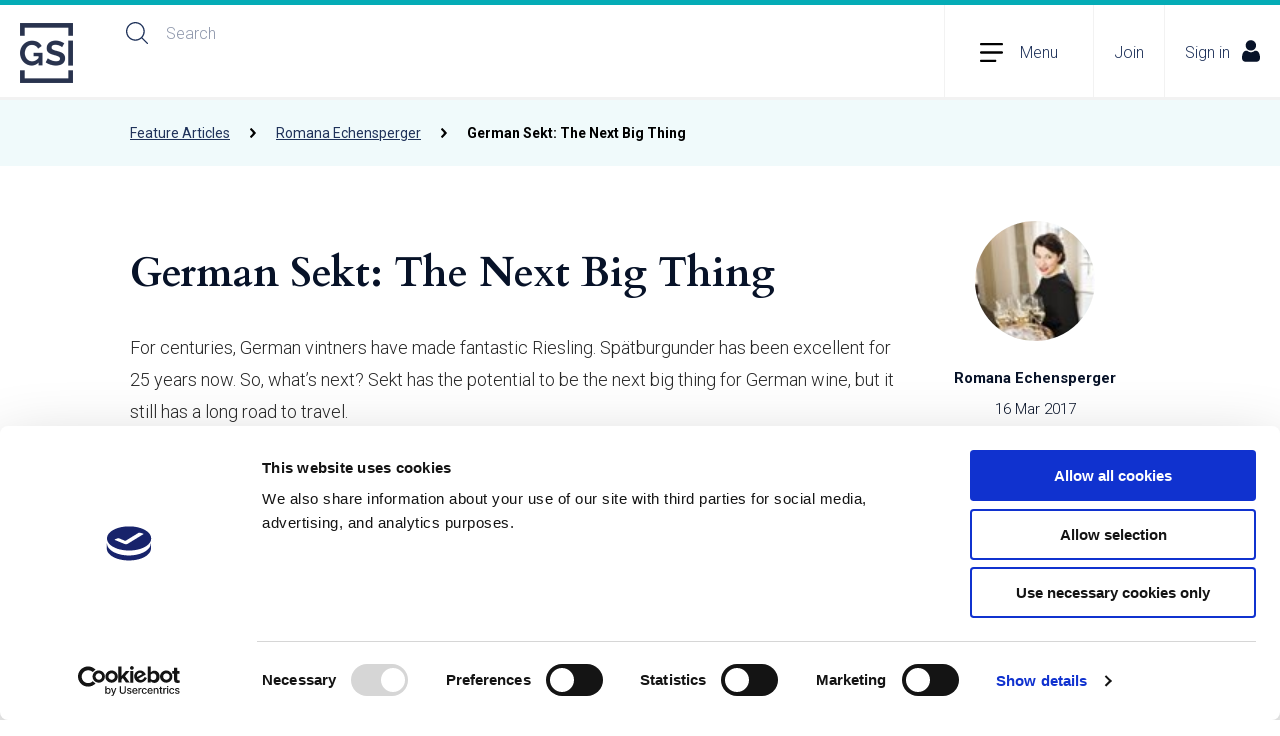

--- FILE ---
content_type: text/html; charset=utf-8
request_url: https://www.guildsomm.com/public_content/features/articles/b/romana-echensperger/posts/german-sekt?pifragment-5772=2
body_size: 36851
content:
<!DOCTYPE html>
<html lang="en" class="direction-ltr" style="direction:ltr;" prefix="og: https://ogp.me/ns# article: https://ogp.me/ns/article#"><head><link rel="stylesheet" href="https://www.guildsomm.com/cfs-filesystemfile/__key/system/h-0000000025a4e827-https-wwwguildsommcom-443-css/platform.less?_=638953486262199091" type="text/css" media="screen" /><script type ="text/javascript" src="https://www.guildsomm.com/cfs-filesystemfile/__key/system/js/jquery.min.js?_=638750470013180844"></script><script src="https://www.guildsomm.com/cfs-filesystemfile/__key/system/js/jquery.migrate.js?_=638750470013180844"></script><script type ="text/javascript" src="https://www.guildsomm.com/cfs-filesystemfile/__key/system/js/telligent.glow.min.js?_=638750470015055878"></script><script type="text/javascript" src="https://www.guildsomm.com/cfs-filesystemfile/__key/system/js/telligent.evolution.min.js?_=638750470015055878"></script><script type="text/javascript">
// <![CDATA[
try { jQuery.telligent.evolution.site.configure({baseUrl:'https://www.guildsomm.com/',cookieSameSiteSetting:'Lax',loginReturnUrl:'/public_content/features/articles/b/romana-echensperger/posts/german-sekt?pifragment-5772=2',isLogout:false,enableGlobalForm:true,scheduledFileStatusUrl:'https://www.guildsomm.com/callback.ashx?__type=Telligent.Evolution.Platform.Scripting.Plugins.ScheduledFileSupportPlugin%2C%20Telligent.Evolution.Platform',badgeablePanelCountUrl:'https://www.guildsomm.com/callback.ashx?__type=Telligent.Evolution.CoreServices.Administration.Plugins.BadgeablePanelsServicePlugin%2C%20Telligent.Evolution.Platform',contentPeekUrl:'https://www.guildsomm.com/callback.ashx?__type=Telligent.Evolution.CoreServices.Peek.Implementations.ContentPeekSupportPlugin%2C%20Telligent.Evolution.Platform',contextQueryString:'_pcurl=~%2Fpublic_content%2Ffeatures%2Farticles%2Fb%2Fromana-echensperger%2Fposts%2Fgerman-sekt%3Fpifragment-5772%3D2',editorConfigVersionKey:'AAAAACWt4lw%3D-AAAAACMIdK4%3D-637768940520000000-AAAAACaNeK4%3D',maxMediaWidth:0,mediaMaxHeight:0,defaultMediaWidth:320,defaultMediaHeight:240,directUploadContext:'44c6438d-fb10-469b-915f-a5d85d576944',directUploadUrl:'https://www.guildsomm.com/api.ashx/v2/cfs/temporary.json?UploadContextId=44c6438d-fb10-469b-915f-a5d85d576944',alphaBlendUrl:'https://www.guildsomm.com/cfs-filesystemfile/__key/system/images/alpha_5F00_blend.png?_=638750469996618159',blankUrl:'https://www.guildsomm.com/cfs-filesystemfile/__key/system/images/blank.gif?_=638750469999586944',collapsedUrl:'https://www.guildsomm.com/cfs-filesystemfile/__key/system/images/collapsed.gif?_=638750470000211948',hueBlendUrl:'https://www.guildsomm.com/cfs-filesystemfile/__key/system/images/hue_5F00_blend.png?_=638750470003024461',blendUrl:'https://www.guildsomm.com/cfs-filesystemfile/__key/system/images/blend.png?_=638750469999586944',ddlButtonUrl:'https://www.guildsomm.com/cfs-filesystemfile/__key/system/images/ddl_5F00_button.gif?_=638750470000836943',expandedUrl:'https://www.guildsomm.com/cfs-filesystemfile/__key/system/images/expanded.gif?_=638750470001930672',transparentUrl:'https://www.guildsomm.com/cfs-filesystemfile/__key/system/images/transparent.png?_=638750470010055794',datePattern:{
	pattern: '<1-31> <Jan,Feb,Mar,Apr,May,Jun,Jul,Aug,Sep,Oct,Nov,Dec> <0001-9999>',
    yearIndex: 2,
    monthIndex: 1,
    dayIndex: 0,
    hourIndex: -1,
    minuteIndex: -1,
    amPmIndex: -1,
    parseDateOnLoad: true
},timePattern:{
	pattern: '<1-12>:<00-59> <AM,PM>',
    yearIndex: -1,
    monthIndex: -1,
    dayIndex: -1,
    hourIndex: 0,
    minuteIndex: 1,
    amPmIndex: 2,
    parseDateOnLoad: true
},dateTimePattern:{
	pattern: '<1-31> <Jan,Feb,Mar,Apr,May,Jun,Jul,Aug,Sep,Oct,Nov,Dec> <0001-9999> <1-12>:<00-59> <AM,PM>',
    yearIndex: 2,
    monthIndex: 1,
    dayIndex: 0,
    hourIndex: 3,
    minuteIndex: 4,
    amPmIndex: 5,
    parseDateOnLoad: true
},monthNames:['Jan','Feb','Mar','Apr','May','Jun','Jul','Aug','Sep','Oct','Nov','Dec'],dayNames:['Sun','Mon','Tue','Wed','Thu','Fri','Sat'],authorizationCookieName:'.te.csrf',accessingUserId:2101,accessingUserIsSystemAccount:true,accessingUserTemporary:false,accessingUserIsAuthenticated:false,restUiContext:"p\u0026post\u0026a3b17ab0af5f11dda3501fcf55d89593\u00269c989b449af741569f3786a70dd25ee9\u00260",versionKey:'638660953240000000',directionality:'ltr',editorLanguage:'en-US',autoLinkPattern:/((?:http|ftp|https):\/\/)([\w\-]{1,63}(?:\.[\w\-]{1,63}){0,127}(?:\([\w\-\.,@?!^=%&:/~\+#]{0,2046}\)|[\w\-\.,@?!^=%&:/~\+#]{0,2047}[\w\-@?^=%&:/~\+#]){0,2048})/i,defaultErrorMessage:'An error occurred.  Please try again or contact your administrator.',quoteText:'Quote',dateMinuteInFutureFormat:'in a few seconds',dateMinutesInFutureFormat:'in {0} minutes',dateHourInFutureFormat:'in over an hour',dateHoursInFutureFormat:'in {0} hours',dateDayInFutureFormat:'in {0} day',dateDaysInFutureFormat:'in {0} days',dateMonthInFutureFormat:'in {0} month',dateMonthsInFutureFormat:'in {0} months',dateYearInFutureFormat:'in over {0} year',dateYearsInFutureFormat:'in over {0} years',dateNowAgoFormat:'now',dateMinuteAgoFormat:'a few seconds ago',dateMinutesAgoFormat:'{0} minutes ago',dateHourAgoFormat:'{0} hour ago',dateHoursAgoFormat:'{0} hours ago',dateDayAgoFormat:'{0} day ago',dateDaysAgoFormat:'{0} days ago',dateMonthAgoFormat:'{0} month ago',dateMonthsAgoFormat:'{0} months ago',dateYearAgoFormat:'over {0} year ago',dateYearsAgoFormat:'over {0} years ago',previewZoomIn:'Zoom in',previewZoomOut:'Zoom out',previewClose:'Close',collapseExpandedItem:'Collapse',beforeUnloadMessageTip:'Progress will cancel if you leave.',pendingTip:'Progress will begin soon…',beforeUnloadMessageLabel:'Please wait…',clearText:'Clear',okText:'OK'});
jQuery.extend($.fn.evolutionUserFileTextBox.defaults,{removeText:'Remove',selectText:'Select/Upload...',noFileText:'No File Selected'});
jQuery.telligent.evolution.validation.registerExtensions({email:'Your email address is invalid.',emailRegex:'^\\w+([-+.\u0027]\\w+)*[-+.\u0027]?@(?!.*yopmail)(\\w+([-.\u0027]\\w+)*\\.\\w+([-.]\\w+)*)$',username:'Your sign in name does not meet the requirements for this site.',usernameRegex:'^.+$',emails:'One or more emails is invalid',url:'URL not in correct format',urlRegex:'^(?:(?:http|https|mailto|ftp|mms):|/|#|~/|data:image/(?:png|gif|jpe?g);base64,)',required:'This field is required.',date:'Please enter a valid date.',dateISO:'Please enter a valid date (ISO).',number:'Please enter a valid number.',digits:'Please enter only digits.',equalTo:'Please enter the same value again.',pattern:'Please enter valid value.',emailexists:'This email address is already in use.',groupnameexists:'This name is already in use.',mailinglistnameexists:'This name is already in use.',usernameexists:'This name is already in use.',wikipageexists:'This name is already in use.',maxlength:'Please enter no more than {0} characters.',minlength:'Please enter at least {0} characters.',rangelength:'Please enter a value between {0} and {1} characters long.',range:'Please enter a value between {0} and {1}.',max:'Please enter a value less than or equal to {0}.',min:'Please enter a value greater than or equal to {0}.',step:'Please enter a value that is a multiple of {0}.'});
jQuery.extend(jQuery.fn.evolutionLike.defaults,{likeText:'Like',unlikeText:'Unlike',modalTitleText:'People who like this',modalShowMoreText:'Show More',whoLikesOtherText:'\u003ca href=\"{user_profile_url}\" class=\"internal-link view-user-profile\"\u003e{user_display_name}\u003c/a\u003e likes this',whoLikesOtherTwoText:'\u003ca href=\"{user_profile_url}\" class=\"internal-link view-user-profile\"\u003e{user_display_name}\u003c/a\u003e and \u003cspan class=\"who-likes\"\u003e1 other\u003c/span\u003e like this',whoLikesOtherMultipleText:'\u003ca href=\"{user_profile_url}\" class=\"internal-link view-user-profile\"\u003e{user_display_name}\u003c/a\u003e and \u003cspan class=\"who-likes\"\u003e{count} others\u003c/span\u003e like this',whoLikesAccessingText:'You like this',whoLikesAccessingTwoText:'You and \u003cspan class=\"who-likes\"\u003e1 other\u003c/span\u003e like this',whoLikesAccessingMultipleText:'You and \u003cspan class=\"who-likes\"\u003e{count} others\u003c/span\u003e like this'});
jQuery.extend(jQuery.fn.evolutionInlineTagEditor.defaults,{editButtonText:'Edit tags',selectTagsText:'Select tags',saveTagsText:'Save',cancelText:'Cancel'});
jQuery.extend(jQuery.fn.evolutionStarRating.defaults,{titles:['Terrible','Poor','Fair','Average','Good','Excellent'],ratingMessageFormat:'Average rating: {rating} out of {max_rating} with {count} ratings.'});
jQuery.extend(jQuery.fn.evolutionModerate.defaults,{moderateLinkText:'moderate',reportLinkText:'Report as abusive',reportedLinkText:'Reported as abusive',reportedNotificationMessageText:'{NAME}\u0027s post has been reported. \u003cstrong\u003eThank you for your feedback.\u003c/strong\u003e'});
jQuery.extend(jQuery.fn.evolutionBookmark.defaults,{deleteBookmarkText:'Unbookmark {content_type_name}',addBookmarkText:'Bookmark this {content_type_name}',processingText:'...'});
jQuery.extend($.fn.evolutionCodeEditor.defaults,{editorUrl:'/cfs-file/__key/system/ace/ace.js'});
jQuery.extend(jQuery.telligent.evolution.ui.components.forumvotes.defaults,{modalTitleTextThread:'People who had this question',modalTitleTextReply:'People helped by this answer',noVotesText:'No Votes',modalShowMoreText:'More'});
jQuery.extend(jQuery.telligent.evolution.ui.components.forumqualityvotes.defaults,{modalTitleText:'People who voted on this thread',tipTextThread:'View Voters',noVotesText:'No Votes',upVoteText:'Vote Up',downVoteText:'Vote Down',logintext:'Login to vote on this thread',modalShowMoreText:'More'});
jQuery.extend(jQuery.fn.evolutionFeature.defaults,{editFeatureText:'Edit Feature',addFeatureText:'Feature ',processingText:'...'});
jQuery.extend(jQuery.fn.evolutionPager.defaults,{previousLabel:'Go to previous page',nextLabel:'Go to next page',firstLabel:'Go to first page',lastLabel:'Go to last page',individualPageLabel:'Go to page {0}'});
jQuery.telligent.evolution.systemNotifications.configure({explicitPanelUrl:'#_cptype=panel\u0026_cpcontexttype=Explicit\u0026_cppanelid=994a7020-02f3-4fc2-ba7d-be3f0febf9f9\u0026viewnotification=1',notificationText:'System Notification',reviewText:'Click to review and resolve.',andMoreText:' (plus {0} more)'});
} catch(e) { };
// ]]>
</script><script type="text/javascript">jQuery(function($) {
	$.telligent.evolution.messaging.subscribe('userActionFollowToggle', function(data) {
		var e = $(data.target);
		var userId = e.data('userid'), accessingUserId = e.data('accessinguserid'), v = e.data('follow');
		e.html('...');
		if (v) {
			$.telligent.evolution.post({
				url: $.telligent.evolution.site.getBaseUrl() + 'api.ashx/v2/users/{FollowerId}/following.json',
				data: { FollowerId: accessingUserId, FollowingId: userId },
				dataType: 'json',
				success: function(response) { e.html('Unfollow').data('follow', false); },
				error: function(response) {  e.html('Follow').data('follow', true); }
			});
		} else {
			$.telligent.evolution.del({
				url: $.telligent.evolution.site.getBaseUrl() + 'api.ashx/v2/users/{FollowerId}/following/{FollowingId}.json',
				data: { FollowerId: accessingUserId, FollowingId: userId },
				dataType: 'json',
				success: function(response) { e.html('Follow').data('follow', true); },
				error: function(response) {  e.html('Unfollow').data('follow', false); }
			});
		}
	});
});</script><script type="text/javascript">jQuery(function($) {
	$.telligent.evolution.messaging.subscribe('userActionFriendshipToggle', function(data) {
		var e = $(data.target);
		var userId = e.data('userid'), accessingUserId = e.data('accessinguserid'), v = parseInt(e.data('friendship'));
		var t = e.html();
		e.html('...');
		if (v == 0) {
				$.telligent.evolution.post({
					url: $.telligent.evolution.site.getBaseUrl() + 'api.ashx/v2/users/{RequestorId}/friends.json',
					data: { RequestorId: accessingUserId, RequesteeId: userId, RequestMessage: '' },
					dataType: 'json',
					success: function(response) { window.location = window.location; },
					error: function(response) {  e.html(t); }
				});
		} else if (v == 3) {
				$.telligent.evolution.post({
					url: $.telligent.evolution.site.getBaseUrl() + 'api.ashx/v2/users/{RequestorId}/friends.json',
					data: { RequestorId: accessingUserId, RequesteeId: userId, RequestMessage: ' '},
					dataType: 'json',
					success: function(response) { window.location = window.location; },
					error: function(response) {  e.html(t); }
				});
		} else if (v == 1 || v == 2 || v == 4) {
			if (v == 4 || (v == 1 && window.confirm('Are you sure you want to cancel this friendship request?')) || (v == 2 && window.confirm('Are you sure you want to unfriend this person?'))) {
				$.telligent.evolution.del({
					url: $.telligent.evolution.site.getBaseUrl() + 'api.ashx/v2/users/{RequestorId}/friends/{RequesteeId}.json',
					data: { RequestorId: accessingUserId, RequesteeId: userId },
					dataType: 'json',
					success: function(response) { window.location = window.location; },
					error: function(response) {  e.html(t); }
				});
			} else { e.html(t); }
		}
	});
});</script><script type="text/javascript">
(function($){
$.extend($.fn.evolutionUpDownVoting.defaults,{voteDownMessage:'Vote against this idea',voteUpMessage:'Vote for this idea',loginMessage:'Sign in to vote on ideas',noPermissionMessage:'You do not have permission to vote for this idea',notGroupMemberMessage:'Join this group to vote on this idea',deleteMessage:'Remove your vote for this idea',readOnlyMessage: 'Voting on this idea has been disabled',switchToDownVoteMessage: 'Vote against this idea instead of for it',switchToUpVoteMessage: 'Vote for this idea instead of against it',voteDownAgainMessage:'Vote against this idea again',voteUpAgainMessage:'Vote for this idea again',removeDownVoteMesage:'Remove a vote against this idea',removeUpVoteMessage:'Remove a vote for this idea',viewVotesMessage:'View votes' });}(jQuery));
</script>
<script type="text/javascript">(function($){ $.telligent.evolution.media.defaults.endpoint = 'https://www.guildsomm.com/callback.ashx?__type=Telligent.Evolution.Api.Plugins.Endpoints.FileViewerEndpoint%2C%20Telligent.Evolution.Platform'; }(jQuery));</script><script type="text/javascript">(function($){ $.telligent.evolution.preview.defaults.endpoint = 'https://www.guildsomm.com/callback.ashx?__type=Telligent.Evolution.Api.Plugins.Endpoints.WebPreviewEndpoint%2C%20Telligent.Evolution.Platform'; }(jQuery));</script><script type="text/javascript">(function($){ $.fn.evolutionComposer.plugins.mentions.defaults.mentionablesEndpoint = 'https://www.guildsomm.com/callback.ashx?__type=Telligent.Evolution.Api.Plugins.Endpoints.MentionablesEndpoint%2C%20Telligent.Evolution.Platform'; }(jQuery));</script><script type="text/javascript">(function($){ $.telligent.evolution.language.defaults.dateEndpoint = 'https://www.guildsomm.com/callback.ashx?__type=Telligent.Evolution.Api.Plugins.Endpoints.DateFormattingEndpoint%2C%20Telligent.Evolution.Platform'; }(jQuery));</script><script type="text/javascript">(function($){ $.fn.evolutionUserFileTextBox.defaults.endpoint = 'https://www.guildsomm.com/callback.ashx?__type=Telligent.Evolution.Api.Plugins.Endpoints.UserFileTextBoxEndpoint%2C%20Telligent.Evolution.Platform'; }(jQuery));</script><script type="text/javascript">
if (window === window.top) {
	jQuery(function(j){
		var redirected = false;
		var ensureLoggedIn = function(){
			if (!redirected) {
				var hashData = jQuery.telligent.evolution.url.hashData();
				if (hashData._cptype){
					redirected = true;
					window.location = jQuery.telligent.evolution.url.modify({
						url:'/login?ReturnUrl=%2Fpublic_content%2Ffeatures%2Farticles%2Fb%2Fromana-echensperger%2Fposts%2Fgerman-sekt%3Fpifragment-5772%3D2',
						query: {
							ReturnUrl:window.location+''
						},
						hash: ''
					});
				}
			}
		};
		jQuery(window).on('hashchange', function(){
			ensureLoggedIn();
		});
		ensureLoggedIn()
	});
}
</script><title>GuildSomm International</title>
<link rel="canonical" href="https://www.guildsomm.com/public_content/features/articles/b/romana-echensperger/posts/german-sekt?pifragment-5772=2" /><meta key="og:site_name" content="GuildSomm International" />
<meta name="GENERATOR" content="Telligent Community 13" />
<meta name="keywords" content="Germany, German, Sekt, sparkling wine, Riesling, Champagne, Pinot Noir, Chardonnay, Pinot Meunier, tasting, history" />
<meta name="description" content="For centuries, German vintners have made fantastic Riesling. Sp&#228;tburgunder has been excellent for 25 years now. So, what’s next? Sekt has the potential to be the" />
<meta property="og:type" content="article" />
<meta property="og:url" content="https://www.guildsomm.com/public_content/features/articles/b/romana-echensperger/posts/german-sekt" />
<meta property="og:description" content="For centuries, German vintners have made fantastic Riesling. Sp&#228;tburgunder has been excellent for 25 years now. So, what’s next? Sekt has the potential to be the" />
<meta property="og:title" content="German Sekt: The Next Big Thing" /><link type="text/css" rel="stylesheet" href="https://www.guildsomm.com/cfs-filesystemfile/__key/uifiles/h-0000000025a4e826-0123450f32744a7391affad8416d2323-s-00000000000000000000000000000000-0-theme_5F00_000-theme-f-1-638264184714400000-https-wwwguildsommcom-443/screen.less?_=638953486282309314" /><link type="text/css" rel="stylesheet" href="https://www.guildsomm.com/cfs-filesystemfile/__key/uifiles/h-0000000025a4e826-0123450f32744a7391affad8416d2323-s-00000000000000000000000000000000-0-theme_5F00_000-theme-f-1-638264184714400000-https-wwwguildsommcom-443/print.css?_=638953486312456970" media="print" /><link type="text/css" rel="stylesheet" href="https://www.guildsomm.com/cfs-filesystemfile/__key/uifiles/h-0000000025a4e826-0123450f32744a7391affad8416d2323-s-00000000000000000000000000000000-0-theme_5F00_000-theme-f-1-638264184714400000-https-wwwguildsommcom-443/handheld.less?_=638953486301240636" media="only screen and (max-width: 670px)" /><link type="text/css" rel="stylesheet" href="https://www.guildsomm.com/cfs-filesystemfile/__key/uifiles/h-0000000025a4e826-0123450f32744a7391affad8416d2323-s-00000000000000000000000000000000-0-theme_5F00_000-theme-f-1-638264184714400000-https-wwwguildsommcom-443/tablet.less?_=638953486323193055" media="only screen and (min-device-width: 671px) and (max-device-width: 1024px) and (orientation: landscape), only screen and (min-device-width: 671px) and (max-device-width: 1024px) and (orientation: portrait)" /><meta name="viewport" content="width=device-width, user-scalable=no, initial-scale=1, maximum-scale=1" />

	<link rel="icon" type="image/png" href="https://www.guildsomm.com/cfs-file/__key/themefiles/tc-s-0123450f32744a7391affad8416d2323-00000000000000000000000000000000-favicon/favicon.ico">
	<link rel="apple-touch-icon" href="https://www.guildsomm.com/cfs-file/__key/themefiles/tc-s-0123450f32744a7391affad8416d2323-00000000000000000000000000000000-favicon/favicon.ico">
<link type="text/css" rel="stylesheet" href="https://www.guildsomm.com/cfs-filesystemfile/__key/uifiles/h-0000000025a4e826-0123450f32744a7391affad8416d2323-s-00000000000000000000000000000000-0-theme_5F00_000-theme-f-1-638264184714400000-https-wwwguildsommcom-443/cssoverrides.css?_=638953486229778231" /><link type="text/css" rel="stylesheet" href="https://www.guildsomm.com/cfs-filesystemfile/__key/uifiles/h-0000000025a4e826-0123450f32744a7391affad8416d2323-s-00000000000000000000000000000000-0-theme_5F00_000-theme-f-1-638264184714400000-https-wwwguildsommcom-443/salesforce.css?_=638953486233840958" /><link type="text/css" rel="stylesheet" href="https://www.guildsomm.com/cfs-filesystemfile/__key/uifiles/h-0000000025a4e826-0123450f32744a7391affad8416d2323-s-00000000000000000000000000000000-0-theme_5F00_000-theme-f-1-638264184714400000-https-wwwguildsommcom-443/tastingguide.css?_=638953486242903859" /><link type="text/css" rel="stylesheet" href="https://www.guildsomm.com/cfs-filesystemfile/__key/uifiles/h-0000000025a4e826-0123450f32744a7391affad8416d2323-s-00000000000000000000000000000000-0-theme_5F00_000-theme-f-1-638264184714400000-https-wwwguildsommcom-443/content_5F00_styles.css?_=638953486242122569" />
<script type="text/javascript" src="https://www.guildsomm.com/cfs-filesystemfile/__key/themefiles/fd-s-0123450f32744a7391affad8416d2323-jsfiles/theme.js?_=638953485248042521"></script>
<script type="text/javascript">
jQuery(function(j){
	j.telligent.evolution.theme.social.register({
		dockedSidebars:  true ,
		adaptiveHeaders:  true ,
		adaptiveHeadersMinWidth: 670
	})
});
</script><script type="text/javascript" src="https://www.guildsomm.com/cfs-filesystemfile/__key/themefiles/fd-s-0123450f32744a7391affad8416d2323-jsfiles/jquery.tablesorter.min.js?_=638953485248042521"></script>
<!-- GOOGLE ADS -->
<!-- Google tag (gtag.js) -->
<script async src="https://www.googletagmanager.com/gtag/js?id=AW-753471897"></script>
<script>
    window.dataLayer = window.dataLayer || [];
    function gtag(){
        dataLayer.push(arguments);
    }
    
    gtag('js', new Date());
    
    gtag('config', 'AW-753471897');
</script>

<!-- GOOGLE ANALYTICS -->
<!-- Google tag (gtag.js) -->
<script async src="https://www.googletagmanager.com/gtag/js?id=G-LCF2ZCDLV3"></script>
<script>
  window.dataLayer = window.dataLayer || [];
  function gtag(){dataLayer.push(arguments);}
  gtag('js', new Date());  gtag('config', 'G-LCF2ZCDLV3');
</script>

<!-- MAILCHIMP -->
<script id="mcjs">!function(c,h,i,m,p){m=c.createElement(h),p=c.getElementsByTagName(h)[0],m.async=1,m.src=i,p.parentNode.insertBefore(m,p)}(document,"script","https://chimpstatic.com/mcjs-connected/js/users/789417a55481c2a2731d690e8/3f748e6df01d3c97d34174a8b.js");</script>

<!-- DailyStory -->
<script type="text/javascript">
    (function(d,a,i,l,y,s,t,o,r,y){
        d._dsSettings=i;
        r = a.createElement('script');
        o = a.getElementsByTagName('script')[0];
        r.src= '//us-1.dailystory.com/ds/ds' + i + '.js';
        r.async = true;
        r.id = 'ds-sitescript';
        o.parentNode.insertBefore(r, o);
    })(window,document,'0tyneyygo3wbfaqi');
    </script>
<!-- Facebook Pixel Code -->
<script>
!function(f,b,e,v,n,t,s)
{if(f.fbq)return;n=f.fbq=function(){n.callMethod?n.callMethod.apply(n,arguments):n.queue.push(arguments)};
if(!f._fbq)f._fbq=n;n.push=n;n.loaded=!0;n.version='2.0';
n.queue=[];t=b.createElement(e);t.async=!0;
t.src=v;s=b.getElementsByTagName(e)[0];
s.parentNode.insertBefore(t,s)}(window,document,'script','https://connect.facebook.net/en_US/fbevents.js');
fbq('init', '678184183495575');
fbq('track', 'PageView');
</script>
<noscript>
<img height="1" width="1" src="https://www.facebook.com/tr?id=678184183495575&ev=PageView&noscript=1"/>
</noscript>
<!-- End Facebook Pixel Code --><link rel="stylesheet" href="https://www.guildsomm.com/cfs-filesystemfile/__key/uifiles/h-0000000025a4e826-0123450f32744a7391affad8416d2323-b-9c989b449af741569f3786a70dd25ee9-0-header_5F00_0010-352-f-3-638714293442500000-https-wwwguildsommcom-443/style.less?_=638953494807105047"  />
<link rel="stylesheet" href="https://www.guildsomm.com/cfs-filesystemfile/__key/uifiles/h-0000000025a4e826-0123450f32744a7391affad8416d2323-b-9c989b449af741569f3786a70dd25ee9-0-header_5F00_0010-353-f-3-638264184714400000-https-wwwguildsommcom-443/style.less?_=638953494807805608"  />
<link rel="stylesheet" href="https://www.guildsomm.com/cfs-filesystemfile/__key/uifiles/h-0000000025a4e826-0123450f32744a7391affad8416d2323-b-9c989b449af741569f3786a70dd25ee9-0-header_5F00_0010-354-f-3-638264184714400000-https-wwwguildsommcom-443/style.less?_=638953494806636328"  />
<link rel="stylesheet" href="https://www.guildsomm.com/cfs-filesystemfile/__key/uifiles/h-0000000025a4e826-0123450f32744a7391affad8416d2323-b-9c989b449af741569f3786a70dd25ee9-0-ppost_5F00_0000-7914-f-3-638753943303470000-https-wwwguildsommcom-443/style.less?_=638953494808118092"  />
<link rel="stylesheet" href="https://www.guildsomm.com/cfs-filesystemfile/__key/uifiles/h-0000000025a4e826-0123450f32744a7391affad8416d2323-b-9c989b449af741569f3786a70dd25ee9-0-ppost_5F00_0000-6907-f-3-638753943303470000-https-wwwguildsommcom-443/style.less?_=638953494807961854"  />
<link rel="stylesheet" href="https://www.guildsomm.com/cfs-filesystemfile/__key/uifiles/h-0000000025a4e826-0123450f32744a7391affad8416d2323-b-9c989b449af741569f3786a70dd25ee9-0-ppost_5F00_0000-5772-f-3-638753943303470000-https-wwwguildsommcom-443/style.less?_=638953494806792563"  />
<link rel="stylesheet" href="https://www.guildsomm.com/cfs-filesystemfile/__key/uifiles/h-0000000025a4e826-0123450f32744a7391affad8416d2323-b-9c989b449af741569f3786a70dd25ee9-0-footer_5F00_0010-359-f-3-638750512710100000-https-wwwguildsommcom-443/style.less?_=638953494808430627"  />
<link rel="stylesheet" href="https://www.guildsomm.com/cfs-filesystemfile/__key/uifiles/h-0000000025a4e826-0123450f32744a7391affad8416d2323-b-9c989b449af741569f3786a70dd25ee9-0-footer_5F00_0010-364-f-3-638660953240000000-https-wwwguildsommcom-443/style.less?_=638953494807261310"  />
<link rel="stylesheet" href="https://www.guildsomm.com/cfs-filesystemfile/__key/uifiles/h-0000000025a4e826-0123450f32744a7391affad8416d2323-b-9c989b449af741569f3786a70dd25ee9-0-footer_5F00_0010-362-f-3-638660953240000000-https-wwwguildsommcom-443/style.less?_=638953494807417529"  /><link rel="pingback" href="https://www.guildsomm.com/public_content/features/articles/b/romana-echensperger/pingback" /><link rel="alternate" type="application/rss+xml" title="Romana Echensperger (RSS 2.0)" href="https://www.guildsomm.com/public_content/features/articles/b/romana-echensperger/rss"  /><link rel="alternate" type="application/atom+xml" title="Romana Echensperger  (Atom 1.0)" href="https://www.guildsomm.com/public_content/features/articles/b/romana-echensperger/atom"  /><link rel="alternate" type="application/rss+xml" title="Romana Echensperger - All Comments (RSS 2.0)" href="https://www.guildsomm.com/public_content/features/articles/b/romana-echensperger/rsscomments"  /><link rel="alternate" type="application/rss+xml" title="Romana Echensperger - Comments for this post (RSS 2.0)" href="https://www.guildsomm.com/public_content/features/articles/b/romana-echensperger/rsscomments?WeblogPostID=16651"  /><link rel="EditURI" type="application/rsd+xml" title="RSD" href="https://www.guildsomm.com/public_content/features/articles/b/romana-echensperger/rsd" /><link rel="wlwmanifest" type="application/wlwmanifest+xml" title="WLWManifest" href="https://www.guildsomm.com/public_content/features/articles/b/romana-echensperger/wlwmanifest" /></head><body spellcheck="true">
<form action="" method="POST">


<div class="single-column header-fragments evolution-reflow-container" data-related="_h_page" id="_h_singlecolumn" style = "display:none"></div><div class="header-fragments evolution-reflow-container" data-related="_h_singlecolumn" id="_h_page"  data-reflow-width="670"><div class="layout">
<div class="layout-header"></div>
<div class="layout-content header-top-content" id="_h_layout"><div class="layout-region header" id="_h_header">
<div class="layout-region-inner header"><div id="header-352"></div>
<div class="content-fragment new-site-banner no-wrapper responsive-1     all
" id="header-353" data-reflow="_h_header,_h_singlecolumn,1,0,1">
<div class="content-fragment-content">

	








<div class="banner site " id="header-353_banner">

        <a href="https://www.guildsomm.com/" title="Home" class="site-logo">
        <img src="https://www.guildsomm.com/cfs-filesystemfile/__key/communityserver-components-secureimagefileviewer/defaultwidgets-3330067cafc64be9ac30703e57b03344-4beaa0b64f3e4b52b88135499a049da3/guildsommlogo.png_2D00_106x120.png?_=638953486232590867" style="max-height: 60px;max-width: 53px;" border="0px" alt="GuildSomm International" />
    </a>
    
                <div class="name hidden">GuildSomm International</div>
        
        
        <fieldset class="search" id="header-353_searchFields">
            <ul class="field-list">
                <li class="field-item">

                    <span class="field-item-input">
                        <input autocomplete="off" type="search" placeholder="Search" aria-label="Search" id="header-353_Search" value=""   />
                    </span>
                </li>
            </ul>
        </fieldset>
    
    


        <span class="mega-menu-toggle">

        <svg class="mega-menu-toggle-openIcon" id="a" xmlns="http://www.w3.org/2000/svg" viewBox="0 0 242 192.4"><defs/><g id="b"><path class="c" d="M242 12c0-6.6-4.96-12-10.98-12H10.98C4.96 0 0 5.4 0 12s4.96 12 10.98 12h220.04c6.02 0 10.98-5.4 10.98-12ZM0 96.2c0 6.6 4.96 12 10.98 12h220.04c6.02 0 10.98-5.4 10.98-12s-4.96-12-10.98-12H10.98C4.96 84.2 0 89.5 0 96.2ZM0 180.4c0 6.6 4.96 12 10.98 12h150.08c6.02 0 10.98-5.4 10.98-12s-4.96-12-10.98-12H10.98c-6.02 0-10.98 5.4-10.98 12Z"/></g></svg>

        <svg class="mega-menu-toggle-closeIcon" id="a" xmlns="http://www.w3.org/2000/svg" viewBox="0 0 215 194.85"><defs><style>.b{fill:#1f325a}</style></defs><path class="b" d="M2.05 5.39C-1.31 10.8-.44 18.07 3.94 21.52L198.85 191.2c4.38 3.45 10.75 1.86 14.1-3.55 3.36-5.41 2.49-12.68-1.89-16.13L16.15 1.84C11.77-1.6 5.46-.1 2.05 5.39Z"/><path class="b" d="M198.85 3.67 3.94 173.36c-4.38 3.45-5.25 10.72-1.89 16.13 3.36 5.41 9.72 7 14.1 3.55L211.06 23.35c4.38-3.45 5.25-10.72 1.89-16.13s-9.72-7-14.1-3.55Z"/></svg>

        <span class="mega-menu-toggle__label">Menu</span>

    </span>


                    <div class="navigation-list user-links" id="header-353_bannerLinks">
                <ul>
                                                                                                                                                            
                    <li class="navigation-list-item">
                        <a href="/about_us/member-benefits" class="internal-link internal-link--join" title="Join">
                            Join
                        </a>
                    </li>


                                                                <li class="navigation-list-item">
                            <a href="/login?ReturnUrl=%2Fpublic_content%2Ffeatures%2Farticles%2Fb%2Fromana-echensperger%2Fposts%2Fgerman-sekt%3Fpifragment-5772%3D2&signIn=true" class="internal-link internal-link--signin" title="Sign in">
                                Sign in
                                <svg xmlns="http://www.w3.org/2000/svg" id="Layer_1" viewBox="0 0 427.3 512"><defs><style>.cls-1{fill:#071228}</style></defs><path d="M210.5 246.6c33.9 0 63.2-12.2 87.2-36.1 24-24 36.1-53.3 36.1-87.2s-12.2-63.2-36.1-87.2c-24-24-53.3-36.1-87.2-36.1s-63.2 12.2-87.2 36.1c-24 23.9-36.2 53.3-36.2 87.2s12.2 63.2 36.1 87.2c24 24 53.4 36.1 87.3 36.1ZM426.2 393.7c-.7-10-2.1-20.9-4.1-32.4-2.1-11.6-4.8-22.5-8-32.5-3.3-10.3-7.8-20.6-13.4-30.3-5.8-10.2-12.6-19-20.2-26.3-8-7.6-17.7-13.7-29-18.2-11.2-4.4-23.7-6.7-37-6.7-5.2 0-10.3 2.1-20 8.5-6 3.9-13 8.4-20.9 13.5-6.7 4.3-15.8 8.3-27 11.9-10.9 3.5-22.1 5.3-33 5.3s-22.1-1.8-33-5.3c-11.2-3.6-20.3-7.6-27-11.9-7.8-5-14.8-9.5-20.9-13.5-9.8-6.4-14.8-8.5-20-8.5-13.3 0-25.8 2.3-37 6.7-11.3 4.5-21 10.6-29 18.2-7.6 7.3-14.4 16.1-20.2 26.3-5.6 9.8-10.1 20-13.4 30.3-3.2 10-5.9 20.9-8 32.5C3 372.8 1.6 383.7 1 393.7c-.7 9.8-1 20-1 30.2 0 26.7 8.5 48.4 25.2 64.3C41.9 504 63.8 512 90.4 512h246.5c26.6 0 48.5-8 65.1-23.7 16.8-15.9 25.3-37.6 25.3-64.3 0-10.4-.4-20.5-1.1-30.3Z" class="cls-1"/></svg>
                            </a>
                        </li>
                                            
                                                                                                                                        </ul>
            </div>
        
        <div class="navigation-list handheld">
        <ul>
            <li class="navigation-list-item">
                <a href="#" class="site" id="header-353_handheldSiteLinksLink">Site</a>
            </li>
            <li class="navigation-list-item">
                <a href="#" class="search" id="header-353_handheldSearchFieldsLink">Search</a>
            </li>
            <li class="navigation-list-item">
                                                            <a href="/login?ReturnUrl=%2Fpublic_content%2Ffeatures%2Farticles%2Fb%2Fromana-echensperger%2Fposts%2Fgerman-sekt%3Fpifragment-5772%3D2" class="user">User</a>
                                                </li>
        </ul>
    </div>

    <div class="container handheld">
        <fieldset class="search" style="display:none" id="header-353_handheldSearchFields"></fieldset>
        <div class="user-links" style="display:none" id="header-353_handheldBannerLinks"></div>
    </div>
    

</div>



            </div>
<div class="content-fragment-footer"></div>
</div>
<div class="content-fragment mega-menu no-wrapper responsive-1 " id="header-354" data-reflow="_h_header,_h_singlecolumn,1,0,2">
<div class="content-fragment-content">
 

    <!-- mega menu -->
<div class="mega-menu-top">
<div class="mega-menu-col">
<h2 class="mega-menu__subHeading">Guides</h2>
<ul class="mega-menu-group">
<li class="mega-menu-group__item">
<a href="/learn/staff_training/" class="mega-menu-group__link" title="Staff Training Guides">Staff Training Guides</a>
</li>
<li class="mega-menu-group__item">
<a href="/learn/staff_training/entrenamiento-del-personal/" class="mega-menu-group__link" title="Entrenamiento del Personal">Entrenamiento del Personal</a>
</li>
<li class="mega-menu-group__item">
<a href="/learn/study/" class="mega-menu-group__link" title="Study Guides">Study Guides</a>
</li>
<li class="mega-menu-group__item">
<a href="/research/expert_guides/w/expert-guides" class="mega-menu-group__link" title="Expert Guides">Expert Guides</a>
</li>
</ul>
<h2 class="mega-menu__subHeading">Articles</h2>
<ul class="mega-menu-group">
<li class="mega-menu-group__item">
<a href="/public_content/features/articles/" class="mega-menu-group__link" title="Feature Articles">Feature Articles</a>
</li>
<li class="mega-menu-group__item">
<a href="/research/mw-perspectives/b/mw-perspectives" class="mega-menu-group__link" title="MW Perspectives">MW Perspectives</a>
</li>
</ul>
<h2 class="mega-menu__subHeading">Media</h2>
<ul class="mega-menu-group">
<li class="mega-menu-group__item">
<a href="/public_content/features/podcasts/" class="mega-menu-group__link" title="Podcasts">Podcasts</a>
</li>
<li class="mega-menu-group__item">
<a href="/public_content/features/videos/" class="mega-menu-group__link" title="Videos">Videos</a>
</li>
<li class="mega-menu-group__item">
<a href="/features/webinars/" class="mega-menu-group__link" title="Webinars">Webinars</a>
</li>
</ul>
</div>
<div class="mega-menu-col">
<h2 class="mega-menu__subHeading">E-Learning</h2>
<ul class="mega-menu-group">
<li class="mega-menu-group__item">
<a href="https://guildsomm.education/course/index.php?mycourses=%7B%24mycourses%7D&categoryid=2&categorysort=default" class="mega-menu-group__link" title="101 Courses">101 Courses</a>
</li>
<li class="mega-menu-group__item">
<a href="https://guildsomm.education/course/index.php?mycourses=%7B%24mycourses%7D&categoryid=1&categorysort=default" class="mega-menu-group__link" title="Regional Courses">Regional Courses</a>
</li>
</ul>
<h2 class="mega-menu__subHeading">Resources</h2>
<ul class="mega-menu-group">
<li class="mega-menu-group__item">
<a href="/resources/w/getting_started" class="mega-menu-group__link" title="Getting Started">Getting Started</a>
</li>
<li class="mega-menu-group__item">
<a href="/research/wiki/" class="mega-menu-group__link" title="Producer Profiles">Producer Profiles</a>
</li>
<li class="mega-menu-group__item">
<a href="/research/vintages/" class="mega-menu-group__link" title="Vintages">Vintages</a>
</li>
<li class="mega-menu-group__item">
<a href="/research/compendium/" class="mega-menu-group__link" title="Wine Law Compendium">Wine Law Compendium</a>
</li>
<li class="mega-menu-group__item">
<a href="/review/" class="mega-menu-group__link" title="Review Quizzes">Review Quizzes</a>
</li>
<li class="mega-menu-group__item">
<a href="/learn/blind-tasting/" class="mega-menu-group__link" title="Blind Tasting">Blind Tasting</a>
</li>
<li class="mega-menu-group__item">
<a href="/resources/other_maps/wine_maps1/" class="mega-menu-group__link" title="Maps">Maps</a>
</li>
</ul>
<h2 class="mega-menu__subHeading">Community</h2>
<ul class="mega-menu-group">
<li class="mega-menu-group__item">
<a href="/4cb697f52c/discussion_forums/f/general-discussion" class="mega-menu-group__link" title="Discussions">Discussions</a>
</li>
<li class="mega-menu-group__item">
<a href="/4cb697f52c/study_groups/" class="mega-menu-group__link" title="Study Forums">Study Forums</a>
</li>
</ul>
</div>
<div class="mega-menu-col mega-menu-col--2col">
<h2 class="mega-menu__subHeading">Explore</h2>
<ul class="mega-menu-group">
<li class="mega-menu-group__item">
<a href="https://www.guildsomm.com/explore/w/argentina" class="mega-menu-group__link" title="Argentina ">Argentina </a>
</li>
<li class="mega-menu-group__item">
<a href="https://www.guildsomm.com/explore/w/australia" class="mega-menu-group__link" title="Australia">Australia</a>
</li>
<li class="mega-menu-group__item">
<a href="https://www.guildsomm.com/explore/w/austria" class="mega-menu-group__link" title="Austria">Austria</a>
</li>
<li class="mega-menu-group__item">
<a href="https://www.guildsomm.com/explore/w/beer" class="mega-menu-group__link" title="Beer">Beer</a>
</li>
<li class="mega-menu-group__item">
<a href="https://www.guildsomm.com/explore/w/canada" class="mega-menu-group__link" title="Canada">Canada</a>
</li>
<li class="mega-menu-group__item">
<a href="https://www.guildsomm.com/explore/w/chile" class="mega-menu-group__link" title="Chile">Chile</a>
</li>
<li class="mega-menu-group__item">
<a href="https://www.guildsomm.com/explore/w/coffee_and_tea" class="mega-menu-group__link" title="Coffee &amp; Tea">Coffee &amp; Tea</a>
</li>
<li class="mega-menu-group__item">
<a href="https://www.guildsomm.com/explore/w/eastern_europe" class="mega-menu-group__link" title="Eastern Europe">Eastern Europe</a>
</li>
<li class="mega-menu-group__item">
<a href="https://www.guildsomm.com/explore/w/eastern-mediterranean" class="mega-menu-group__link" title="Eastern Mediterranean">Eastern Mediterranean</a>
</li>
<li class="mega-menu-group__item">
<a href="https://www.guildsomm.com/explore/w/fortified_wines" class="mega-menu-group__link" title="Fortified Wines">Fortified Wines</a>
</li>
<li class="mega-menu-group__item">
<a href="https://www.guildsomm.com/explore/w/france" class="mega-menu-group__link" title="France">France</a>
</li>
<li class="mega-menu-group__item">
<a href="https://www.guildsomm.com/explore/w/germany" class="mega-menu-group__link" title="Germany">Germany</a>
</li>
<li class="mega-menu-group__item">
<a href="https://www.guildsomm.com/explore/w/grape_varieties" class="mega-menu-group__link" title="Grape Varieties">Grape Varieties</a>
</li>
<li class="mega-menu-group__item">
<a href="https://www.guildsomm.com/explore/w/greece" class="mega-menu-group__link" title="Greece">Greece</a>
</li>
<li class="mega-menu-group__item">
<a href="https://www.guildsomm.com/explore/w/italy" class="mega-menu-group__link" title="Italy">Italy</a>
</li>
<li class="mega-menu-group__item">
<a href="https://www.guildsomm.com/explore/w/mexico" class="mega-menu-group__link" title="Mexico">Mexico</a>
</li>
<li class="mega-menu-group__item">
<a href="https://www.guildsomm.com/explore/w/new_zealand" class="mega-menu-group__link" title="New Zealand">New Zealand</a>
</li>
<li class="mega-menu-group__item">
<a href="https://www.guildsomm.com/explore/w/portugal" class="mega-menu-group__link" title="Portugal">Portugal</a>
</li>
<li class="mega-menu-group__item">
<a href="https://www.guildsomm.com/explore/w/sake" class="mega-menu-group__link" title="Sake">Sake</a>
</li>
<li class="mega-menu-group__item">
<a href="https://www.guildsomm.com/explore/w/service__hospitality" class="mega-menu-group__link" title="Service &amp; Hospitality">Service &amp; Hospitality</a>
</li>
<li class="mega-menu-group__item">
<a href="https://www.guildsomm.com/explore/w/south_africa" class="mega-menu-group__link" title="South Africa">South Africa</a>
</li>
<li class="mega-menu-group__item">
<a href="https://www.guildsomm.com/explore/w/spain" class="mega-menu-group__link" title="Spain">Spain</a>
</li>
<li class="mega-menu-group__item">
<a href="https://www.guildsomm.com/explore/w/spirits" class="mega-menu-group__link" title="Spirits">Spirits</a>
</li>
<li class="mega-menu-group__item">
<a href="https://www.guildsomm.com/explore/w/switzerland" class="mega-menu-group__link" title="Switzerland">Switzerland</a>
</li>
<li class="mega-menu-group__item">
<a href="https://www.guildsomm.com/explore/w/tasting" class="mega-menu-group__link" title="Tasting">Tasting</a>
</li>
<li class="mega-menu-group__item">
<a href="https://www.guildsomm.com/explore/w/united_states" class="mega-menu-group__link" title="United States">United States</a>
</li>
<li class="mega-menu-group__item">
<a href="https://www.guildsomm.com/explore/w/viticulture__vinification" class="mega-menu-group__link" title="Viticulture &amp; Vinification">Viticulture &amp; Vinification</a>
</li>
<li class="mega-menu-group__item">
<a href="https://www.guildsomm.com/explore/w/wine_business" class="mega-menu-group__link" title="Wine Business">Wine Business</a>
</li>
</ul>
</div>
</div>
<ul class="mega-menu-bottom">
<li class="mega-menu-bottom__item">
<a href="/about_us/" class="mega-menu-bottom__link" title="About GuildSomm">About GuildSomm</a>
</li>
<li class="mega-menu-bottom__item">
<a href="/store/" class="mega-menu-bottom__link" title="Seminars & Shop">Seminars & Shop</a>
</li>
<li class="mega-menu-bottom__item">
<a href="/4cb697f52c/industry-events/" class="mega-menu-bottom__link" title="Industry Events">Industry Events</a>
</li>
<li class="mega-menu-bottom__item">
<a href="/explore/member_search/" class="mega-menu-bottom__link" title="Find Members">Find Members</a>
</li>
<li class="mega-menu-bottom__item">
<a href="/4cb697f52c/jobs/" class="mega-menu-bottom__link" title="Job Board">Job Board</a>
</li>
<li class="mega-menu-bottom__item">
<a href="/about_us/member-discounts/" class="mega-menu-bottom__link" title="Member Discounts">Member Discounts</a>
</li>
</ul>
<!-- /mega menu -->



 </div>
<div class="content-fragment-footer"></div>
</div>
</div>
</div>
<div class="layout-region content empty" id="_h_content">
<div class="layout-region-inner content"></div>
</div>
</div>
<div class="layout-footer"></div>
</div><input type="hidden" name="_h_state" id="_h_state" value="" /></div>
<div class="single-column content-fragment-page post evolution-reflow-container" data-related="_p_page" id="_p_singlecolumn" style = "display:none"></div><div class="content-fragment-page post evolution-reflow-container" data-related="_p_singlecolumn" id="_p_page"  data-reflow-width="670"><div class="layout">
<div class="layout-header"></div>
<div class="layout-content header-top-content-left-sidebar-right" id="_p_layout"><div class="layout-region header" id="_p_header">
<div class="layout-region-inner header"><div class="content-fragment gos-breadcrumbs no-wrapper responsive-1 " id="fragment-7914" data-reflow="_p_header,_p_singlecolumn,1,0,0">
<div class="content-fragment-content">

            
	  







   











		 


<ul class="gos-breadcrumbs__list">
				<li class="gos-breadcrumbs__crumb">
			<a href='https://www.guildsomm.com/public_content/features/articles/' class="gos-breadcrumbs__link">
				Feature Articles
			</a>
		</li>
				<li class="gos-breadcrumbs__crumb">
							<a href='https://www.guildsomm.com/public_content/features/articles/b/romana-echensperger' class="gos-breadcrumbs__link">
					Romana Echensperger
				</a>
					</li>
				<li class="gos-breadcrumbs__crumb"><!--$contentUrl-->
			German Sekt: The Next Big Thing
		</li>
	</ul>


        </div>
<div class="content-fragment-footer"></div>
</div>
</div>
</div>
<div class="layout-region right-sidebar" id="_p_right-sidebar">
<div class="layout-region-inner right-sidebar"><div class="content-fragment blog-post-title no-wrapper responsive-1 " id="fragment-7998" data-reflow="_p_right-sidebar,_p_singlecolumn,1,5,1">
<div class="content-fragment-content">


<div class="content full text">
	<h1 class="name">German Sekt: The Next Big Thing</h1>
</div>
		</div>
<div class="content-fragment-footer"></div>
</div>
<div class="content-fragment blog-post-byline no-wrapper with-spacing responsive-1 " id="fragment-6907" data-reflow="_p_right-sidebar,_p_singlecolumn,1,5,2">
<div class="content-fragment-content">




<div class="content-details">
	<div class="content-author">
		<div class="avatar">
							<a href="/members/romanaechensperger6997">
					<img src="https://www.guildsomm.com/cfs-filesystemfile/__key/communityserver-components-imagefileviewer/communityserver-components-avatars-00-00-00-79-49/4U0SIJPYJ9O7.jpg_2D00_80x80x2.jpg?_=636252013676058126" style="width: 80px;max-height:80px;overflow:hidden;background:url(&#39;https://www.guildsomm.com/cfs-filesystemfile/__key/communityserver-components-imagefileviewer/communityserver-components-avatars-00-00-00-79-49/4U0SIJPYJ9O7.jpg_2D00_80x80x2.jpg?_=636252013676058126&#39;) center center no-repeat;background-size:cover;aspect-ratio:80/80" border="0px" alt="Romana Echensperger" />
				</a>
					</div>
		<span class="user-name">
							<a href="/members/romanaechensperger6997" class="internal-link view-user-profile">
					Romana Echensperger
				</a>
					</span>
	</div>
	<div class="content-date">
		<time datetime="2017-03-16T13:00:00.000Z">16 Mar 2017</time>
	</div>
</div>

		</div>
<div class="content-fragment-footer"></div>
</div>
<div class="content-fragment blog-details no-wrapper responsive-2 " id="fragment-5766" data-reflow="_p_right-sidebar,_p_singlecolumn,2,5,3">
<div class="content-fragment-content">




<div class="content-details">

						<div class="content-tags">
				<ul class="tag-list">
											<li class="tag-item">
					<a href="/tags/Germany_2D00_Feature" rel="tag">Germany-Feature</a>
				</li>
									</ul>
			</div>
			
	<ul class="attribute-list">

				
		
					<li class="attribute-item like ">
				<span class="attribute-name"></span>
				<span class="attribute-value">
															<span  class="ui-presentcontent ui-like ui-tip" data-presentcontents="11187d6b74cb4d77abedb22ca006a731|f7d226abd59f475c9d224a79e3f0ec07|"  data-tipcontent="initialmessage" data-contentid="11187d6b-74cb-4d77-abed-b22ca006a731" data-contenttypeid="f7d226ab-d59f-475c-9d22-4a79e3f0ec07" data-initialcount="24" data-initialstate="false" data-readonly="true" data-initialmessage="&lt;a href=&quot;/members/vincentmorrow5445&quot; class=&quot;internal-link view-user-profile&quot;>Vincent Morrow&lt;/a> and &lt;span class=&quot;who-likes&quot;>23 others&lt;/span> like this" data-format="{count}" data-configuration="Format=%7Bcount%7D&amp;IncludeLike=true&amp;IncludeTip=true" ></span>
				</span>
			</li>
		
			</ul>
</div>

	</div>
<div class="content-fragment-footer"></div>
</div>
<div id="fragment-7984"></div>
<div id="fragment-6927"></div>
<div class="content-fragment blog-links no-wrapper responsive-2 " id="fragment-5768" data-reflow="_p_right-sidebar,_p_singlecolumn,2,5,6">
<div class="content-fragment-content">



	<div class="ui-links navigation-list links" data-minlinks="2" data-direction="vertical" data-minlinks="8" data-maxlinks="8">
		<ul class="navigation-list">
																		<li class="navigation-list-item"><a href="mailto:?subject=German Sekt: The Next Big Thing&body=https://www.guildsomm.com/public_content/features/articles/b/romana-echensperger/posts/german-sekt" class="internal-link email-post"><span></span>Share</a></li>
																																			<li class="navigation-list-item">
							<a href="#" onclick="jQuery.glowModal('https://www.guildsomm.com/utility/scripted-file.ashx?_fid=5768\u0026_wid=fragment-5768\u0026_ct=ppost_0000\u0026_ctt=a3b17ab0af5f11dda3501fcf55d89593\u0026_ctc=9c989b449af741569f3786a70dd25ee9\u0026_ctn=0123450f32744a7391affad8416d2323\u0026_ctd=0\u0026_ep=0\u0026_rt=Web\u0026pifragment-5772=2\u0026_cft=Other\u0026_cf=subscribebyemail.vm\u0026_pcurl=~%2Fpublic_content%2Ffeatures%2Farticles%2Fb%2Fromana-echensperger%2Fposts%2Fgerman-sekt%3Fpifragment-5772%3D2\u0026BlogId=325', { width: 400, height: 200 }); return false;">Subscribe by email</a>
						</li>
																																				<li class="navigation-list-item"><a href="/public_content/features/articles/b/romana-echensperger" class="internal-link view-application"><span></span>Home</a></li>
																																						        <li class="navigation-list-item">
	            <a href="#" data-more>More</a>
	        </li>
	        <li class="navigation-list-item">
	            <a href="#" data-cancel>Cancel</a>
	        </li>
		</ul>
	</div>

</div>
<div class="content-fragment-footer"></div>
</div>
</div>
</div>
<div class="layout-region content" id="_p_content">
<div class="layout-region-inner content"><div id="fragment-7915"></div>
<div class="content-fragment blog-post-title no-wrapper responsive-1 " id="fragment-7916" data-reflow="_p_content,_p_singlecolumn,1,1,8">
<div class="content-fragment-content">


<div class="content full text">
	<h1 class="name">German Sekt: The Next Big Thing</h1>
</div>
		</div>
<div class="content-fragment-footer"></div>
</div>
<div id="fragment-7917"></div>
<div id="fragment-7918"></div>
<div class="content-fragment blog-post no-wrapper with-spacing responsive-1 " id="fragment-5770" data-reflow="_p_content,_p_singlecolumn,1,1,11">
<div class="content-fragment-content">





<div class="content full text">
			<div class="content"><p>For centuries, German vintners have made fantastic Riesling. Sp&auml;tburgunder has been excellent for 25 years now. So,&nbsp;what&rsquo;s next? Sekt has the potential to be the next big thing for German wine, but it still has a long road to travel.</p>
<h2>Germany&rsquo;s Sparkling Wine History</h2>
<p>&ldquo;There is, in fact, not a single wine establishment in all Champagne which is not under the control, more or less, of a native of Germany,&rdquo; wrote Robert Tomes in&nbsp;<em>The Champagne Country</em>, published in 1867.</p>
<p>Mumm, Krug, Bollinger, and other German names that still play in Champagne reveal the long-held connections between the two neighboring countries when it comes to sparkling wine. Georg Kessler of W&uuml;rttemberg started his career in the sparkling wine business at Veuve Clicquot. In 1826, he founded the first sparkling wine house in Germany and was later involved in the industrialization of production. Trade and the exchange of knowledge drove the development of Germany&rsquo;s sparkling wine industry. Young German men went to Champagne to learn production methods from the French, then imitated them back home.</p>
<p>Beginning in 1850, the production of sparkling wine in Germany rose steeply, climbing to 1.5 million bottles that year, then 4 million in 1873, and 8 million in 1895. From 1903 to 1913, it was in no year under 10 million bottles. But not everyone was drinking Champagne. The choice of Champagne or Sekt reflected social class, with Sekt the cheaper alternative. Around 1900, the cost of Champagne was three, four, or even five times the cost of German Sekt. From the beginning, there was competition and constant comparison between the two.</p>
<p>The reputation of German Sekt as a cheap alternative wasn&rsquo;t inaccurate. As sparkling winemakers met with success, others started following their lead, intent on making sparkling wine fast, which resulted in a drastic deterioration in quality. For a long time, German sparkling wine was just a cheap imitation of Champagne.</p>
<p>Near the end of the 19th century, a handful of producers recognized that one way out of their misery was the development of a brand. Sparkling wine producer Otto Henkell gained important insights on a tour through the US in 1892, where he saw how much easier and more lucrative it is to sell a single branded item. As a blended product, sparkling wine is a prime candidate for branding, and the idea took off. New laws that protected wineries from imitation helped to increase quality and awareness among consumers. This was the beginning of the success of many big Sekt brands like Henkell, Kupferberg, and Rotk&auml;ppchen.</p>
<p style="text-align:center;"><img class="image-bordered" style="display:block;margin-left:auto;margin-right:auto;" alt=" " height="329" src="/cfs-file/__key/communityserver-blogs-components-weblogfiles/00-00-00-03-25/vintage-posters.jpg" width="750" /></p>
<p>The concept of mechanizing sparkling wine production would soon play a key role as well. As far back the mid-1800s, producers were experimenting with carrying out secondary fermentation in large vessels. In 1856, containers with a 3200-liter capacity were used for the first time, tentatively, in Champagne. But due to the pressure of competition and the limitations of the early technology, the idea was quickly rejected. It wasn&rsquo;t until 1930, with the invention of filters under pressure, that these ideas reemerged. In 1936, the tank fermentation method was reborn in both Germany and France. With increasing competition and growing demand from all industrialized countries after World War II, the process was refined rapidly. Today, sparkling wine production has been fully automated, and it is possible to produce fairly good quality at a favorable price level.</p>
<h2>Sekt Production Today</h2>
<p>Germany is a world champion in sparkling wine consumption. We drink 310 million liters of sparkling wine per year and produce 260 million liters. Mass-produced Sekt dominates. The bulk of production comes from big brands like Henkell or Rotk&auml;ppchen, who make sparkling wine with the tank method. The base wine doesn&rsquo;t need to be German; instead, it can be a blend from all over Europe.</p>
<p>However, some producers have loftier goals. Two percent of Sekt production is &quot;premium&quot; Sekt, priced from 15 to 30 Euro. (Sekt that is more than 30 Euro is considered &quot;super premium.&quot;) Many examples of premium Sekt are Winzersekt (defined below), made using the traditional method. Wineries like Raumland and youngsters like the Krack brothers are brave enough to focus on sparkling wine only. Former Bollinger cellar master Mathieu Kauffmann has moved to the Pfalz and is now responsible for the prestigious Weingut Reichsrat von Buhl, where he hopes to show the world the potential of sparkling Riesling through his precise Sekt. Growers who know by heart how to make great Riesling and Pinot Noir are ready to learn new things. Within the VDP are lively discussions about the potential to add German Sekt to the classification system. There have been meetings and tastings to evaluate guidelines and think about opportunities and challenges of single-vineyard Sekt. The seed for German Sekt as the next big thing has been planted.</p>
<p style="text-align:center;"><img class="image-bordered" style="display:block;margin-left:auto;margin-right:auto;" alt=" " height="467" src="/cfs-file/__key/communityserver-blogs-components-weblogfiles/00-00-00-03-25/sektproduction.jpg" width="700" /></p>
<p style="text-align:center;"><em><span style="font-size:75%;">Photo by Stephan Gawlik for Sekthaus Raumland</span></em></p>
<h2>Key Terms &amp; Wine Law</h2>
<p>The word &ldquo;Sekt&rdquo; originates, indirectly, from Shakespeare. As the story goes, in 1825, well-known actor Ludwig Devrient was at Berlin wine bar Lutter und Wegner. In that era&rsquo;s German translations of Shakespeare, the playwright&rsquo;s <em>sack</em>, or sherry, was translated as <em>Sect</em>, the German term for sweet Spanish wine. Devrient quoted <em>Henry IV, </em> where Falstaff demands, &quot;Bringe er mit Sect, Schurke!&quot; (&ldquo;Give me a cup of sack, rogue!&rdquo;) Since his usual drink was Champagne, the waiter served him accordingly. &ldquo;Sekt&rdquo; soon became a popular name for sparkling wine. In 1925, when &ldquo;Champagne&rdquo; could no longer be used for German wines, it became the official designation.</p>
<p>Sekt production follows the EU&#39;s broad regulations for sparkling wine, including its standards for sweetness levels. If labeled Deutscher Sekt (&ldquo;German sparkling wine&quot;), the wine must come entirely from Germany. Blending regulations are consistent across still and sparkling wines: grapes can be sourced from multiple regions, but when this is the case, the wine cannot be labeled with a region.</p>
<p><strong>Sekt b.A. or Qualit&auml;tsschaumwein b.A.:&nbsp;</strong>Grapes for these wines are sourced from a specific region, noted on the label. If at least 85% of the wine comes from a specific appellation, vintage, or grape variety, this can be included on the label as well. These wines go through quality control testing.</p>
<p><strong>Winzersekt:&nbsp;</strong>This is a sparkling wine of a single vintage and grape variety produced by a winery or cooperative (i.e., using only grapes grown by the producer) in the traditional method. Vintage, grape variety, and producer must be noted on the label. Typically, these are very high quality wines.</p>
<p><strong>Perlwein:&nbsp;</strong>This is a sparkling wine with one to two-and-a-half atmospheres of pressure. Carbon dioxide may be produced through fermentation and/or added. If the grapes are from a single region, it may be labeled as Qualit&auml;tsperlwein b.A.</p>
<h2>Grape Varieties</h2>
<p>There are, of course, Sekt producers making great fizz from the classical Champagne varieties: Pinot Noir, Chardonnay, and Pinot Meunier. The latter grape has always been widespread in Germany, but it was often used to make light red wines, and growers are glad that Sekt offers a different possibility for the already existing plantings. However, Pinot sparkling is not rare in the world.</p>
<p>Riesling Sekt, however, is unique, and the grape variety, with its refreshing acid, shows great potential for sparkling wine production. It is still an emerging category, though a very exciting one. Many growers are concerned about petrol notes in Riesling Sekt, and their concern is not unfounded. I have tasted examples with cloying kerosene notes overlaying the refined yeast aromas. Mathieu Kauffmann believes this is more a problem of too-severe pressing.</p>
<p>According to the German Wine Institute, around 50% of premium sparkling wine is made from Riesling, around 30% is made from Pinot varieties, and the rest is made with other varieties. Aromatic grapes like Scheurebe, Muskatelle, Mukattrollinger, Gew&uuml;rztraminer, and Sauvignon Blanc fill an interesting niche market. However, the wide range of varieties being used make it difficult to establish a clear image of the category of German Sekt.</p>
<h2>The Opportunities</h2>
<p>Earlier this year, I participated in a Sekt tasting organized by the German Wine Institute for sparkling wine expert Tom Stevenson. Tasting 290 Sekt allowed me to evaluate the status of Sekt production today. Quality has improved immensely in the past decade, and producers are experimenting with everything from grape varieties to extended lees aging.&nbsp; I&rsquo;m convinced that German Sekt is a raw diamond just waiting to be polished.</p>
<p>The following are the categories of Sekt that sommeliers should understand, notable for their quality and/or the innovation within the style that they reflect.</p>
<h3>Echoing Champagne</h3>
<p>Outstanding examples of Sekt are made using the grapes and styles of Champagne. Sekthaus Raumland is one of the best producers, and Volker Raumland is a principal authority for Sekt. He was one of the first vintners to focus on sparkling wine production only. His 2009 IX Triumvirat Sekt Brut (37 Euro retail) is a blend of Chardonnay, Pinot Noir, and Pinot Meunier aged for six years on the lees. It has lovely toast aromas and a perfumed palate. Other examples like the 2010 Blanc de Blancs from Weingut Huber in Baden (25 Euro) and the 2010 Weingut Aldinger Brut Nature out of W&uuml;rttemberg (50 Euro) exemplify that oak aging base wine is being mastered by German producers.</p>
<h3>Spotlight on Riesling</h3>
<p>I am most excited about the sparkling wines being made from Riesling, as they are unique in the wine world. Mathieu Kauffmann is also convinced about the quality and marketing potential of these wines. For him, Riesling stands alongside Pinot Noir and Chardonnay as a grape variety that shows the right balance between ripeness and acidity, even at the traditional early harvest for base wines. He noted, &ldquo;While you must touch Pinot Noir with velvet gloves, just to get no color, Riesling with its pH of 3.0 is as uncomplicated as Chardonnay in the production.&rdquo;</p>
<p>Within the category of Riesling Sekt, there are a variety of convincing styles. One is the crowd-pleasing style that fits with German consumer expectations: not too dry, fruity, not too much acidity, a delicate and frothy mousse. There are many good examples of Winzersekt in this category. Most of these are aged on the lees for 15 to 18 months, long enough to produce a sophisticated wine without overpowering the fruit with autolytic notes. Mid-priced (about 10 to 20 Euro), these are a great entry point to Sekt, a perfect style to pour by the glass in restaurants and bars.</p>
<p>There are also examples of Riesling Sekt inspired by Champagne. Germany&rsquo;s cool climate provides winemakers with the opportunity to emulate the lean structure mastered in Champagne, achieved through the combination of ripeness and low potential alcohol. Excellent examples come from the Krack brothers of Sekthaus Krack in the Pfalz, who carry on the tradition started by their father, and Niko Brandner of Sekthaus Griesel in Hessische Bergstrasse. (Both producers focus only on sparkling wine.) These wines are driven by a lean structure and the fine perfume of autolytic notes from extended lees aging, combined with delicate Riesling aromatics. Look for the 2013 Sekthaus Krack Riesling Brut (12.90 Euro) and the 2013 Griesel &amp; Compagnie Riesling Prestige Extra Brut (20.50 Euro).</p>
<p>Also within the category of Riesling Sekt are producers exploring the <em>terroir</em> differences between the Rheingau and the Mosel, suggesting the potential of single-vineyard sparkling. Producers are still working to understand how sites and soils, combined with winemaking decisions, may result in distinct wines. This is promising for Kauffmann, who has in the cellar a sparkling wine from the famous vineyard Forster Pechstein, which he wants to release after four or five years of lees aging. Even within the Mosel, Riesling Sekt from the warmer Terrassenmosel tends to have riper, more exotic fruit expression and flinty slate aromatics, while examples from the Middle Mosel are often driven by floral and citrus flavors, with more pungent acidity. Consider the differences yourself with the 2009 Weingut Heymann-L&ouml;wenstein Riesling Brut Schieferterrassen from the Terrassenmosel (21 Euro) and the Middle Mosel&rsquo;s 2008 Weingut Markus Molitor Riesling Sekt Zero Dosage (34 Euro).</p>
<h3>Unique Grape Varieties</h3>
<p>German Sekt is being made from every grape imaginable. Aromatic varieties can be compelling, and elegant Silvaner styles are a real surprise. However, these wines play only a marginal role. The 2015 Graf Adelmann Muskateller Sekt Trocken, made in the traditional method, is the most convincing example I&rsquo;ve encountered of Sekt made with an aromatic grape variety.</p>
<h2>The Challenges</h2>
<p>Most premium Sekt is made by vintners as an additional product to add to their portfolios, typically with no more than 10,000 bottles produced. In general, premium Sekt production is a service business, wherein vintners deliver their base wine to a Sekt producer, who makes the finished wine. This isn&rsquo;t inherently problematic, but most vintners simply don&rsquo;t know how to make a base wine that can be used to produce a great sparkling wine.</p>
<p>The tasting demonstrated not just the potential of Sekt but also the problems. It seems that winemakers are not yet confident with the preparation of Sekt. Issues include high alcohol (81 of the 290 had over 12.5%), high levels of phenolics, botrytis flavors, underripe grapes, excess yeast and yeast nutrients in the <em>tirage</em>, spraying residues in the base wine, and unbalanced acidity.</p>
<p>An exaggerated, cloying smell of old bread crumbs was notable in several of the wines. There are several possible explanations for this. One is bad nitrogen management. Producers should carefully manage cover crops, avoid botrytis (which limits the nitrogen supply), and use nitrogen-saving cultured yeasts for the first fermentation. Yeast could also be the culprit. It is tempting to use too much yeast and yeast nutrients in the <em>tirage</em> for a &ldquo;safe&rdquo; fermentation, but this typically results in very broad, dull wines.</p>
<p>Bitterness and high levels of phenolics are problematic as well, indicating botrytis, which resolves phenolics into the base wine. Additionally, techniques like whole-bunch pressing and the separation of press fractions such as <em>cuv&eacute;e</em> and <em>taille</em> haven&rsquo;t been universally adopted; without them, rough CO2 development is common.</p>
<p>Producers are still figuring out sulfur, too. &ldquo;German vintners love to sulfur,&rdquo; said Wolfgang Pfeifer, Sekt specialist at Geisenheim University, laconically. &ldquo;They sulfur the base wine like still wine,&rdquo; explained Kauffmann. This can result in a piercing sulfur note in the nose and an abrasive mouthfeel. Sulfur is highly effective with lower pH levels, and the high CO2 pressure means re-fermentation of the dosage is unlikely, so sulfur should be used more fastidiously. One approach might be to use a more oxidative handling to accustom the wine to oxygen, potentially reducing the need for a higher level of sulfur.</p>
<p>The lack of self-confidence in the sparkling wine production is also evident with the exaggerated lees aging of some super-premium Sekt. There were good examples, but for many in the tasting, years of lees aging didn&rsquo;t enhance the taste. If the base wine is bitter and unbalanced, aging won&rsquo;t help. This idea of exaggerated lees aging is comparable with the &ldquo;more is better&rdquo; mindset of the 1990s, when German growers started to use new <em>barrique</em> barrels for their Pinot Noir. We know it takes more courage to do less, but the necessary confidence seems to be lacking here.</p>
<p>Concerning dosage levels, a sweeter style is very popular among German consumers. Of the presented Sekt, around 10% had over 15 grams per liter of sugar. Around 25% of the samples were adjusted with more than 10 grams per liter of dosage. This high level of dosage can be perfectly balanced and a useful stylistic device. However, some examples showed that sugar was used as makeup to balance bitterness and very unripe acidity, resulting in an obnoxious sweet-sour taste.</p>
<p>To make great sparkling wines in the future, winegrowers must think more about production techniques. The leading universities should take on the topic, too. As Niko Brandner of Sekthaus Griesel explained, &ldquo;I was taught only rudimentary, basic knowledge about Sekt production. I had to learn everything myself. This topic is far from adequately dealt with in German universities.&rdquo;</p>
<p>Beyond winemaking, marketing must also be improved. The price point of Sekt is a challenge, especially in a price-sensitive market like Germany. Like many other sparkling wines, German Sekt is trapped between Champagne on one end and Prosecco on the other. Sekt from big producers can be found in supermarkets for 5.80 Euro or cheaper, but these aren&rsquo;t high-quality examples. While many consumers recognize the value of quality in still wines, they haven&rsquo;t extended the concept to sparkling wine. Marketing boards, producers, and professionals in the industry should invest more in consumer education. Better label design, packaging, and brand building would help further the appeal of Sekt as well.</p>
<h2>Looking Ahead</h2>
<p>Germany has a long history of sparkling wine and enormous potential for authentic, distinctive, first-class Sekt. With winemakers increasingly concerned with the quality of their Sekt and Riesling poised to become the hallmark for German Sekt, the future looks bright. For Sekt to fulfill its potential, however, winemakers must continue focusing on quality, German wine universities must improve their education around sparkling wine production, and marketing and branding must be refined. But the foundation is solid. Here we go!</p><div style="clear:both;"></div></div>
				</div>
		</div>
<div class="content-fragment-footer"></div>
</div>
<div class="content-fragment threaded-comments no-wrapper with-spacing responsive-3 " id="fragment-5772" data-reflow="_p_content,_p_singlecolumn,3,1,12">
<div class="content-fragment-content">







	
	<div class="comment-form  must-login ">
	    







<div id="fragment-5772_statisticsWrapper" class="comment-statistics"></div>

	    	        <fieldset class="login">
    			<ul class="field-list">
    				<li class="field-item">
    					<span class="field-item-input">
                            <a href="#" data-messagename="ui.comments.login" class="button primary">Sign in to reply</a>
                        </span>
                    </li>
                </ul>
            </fieldset>
	        </div>

	



<div class="threaded-wrapper-outer">
	<div class="typing-status-wrapper root"></div>
	<div class="threaded-wrapper" id="fragment-5772_preRenderedWrapperId">
		



			




	
	










	<ul>
	
<li
	class="threaded-reply"
	data-id="716c65b5-e1a6-4bf1-bcb7-db3792c09d6a"
	data-parentid=""
	data-createddate="2017-03-16T19:17:34.9370000Z"
	data-yesvotes="0"
	data-novotes="0"
	data-url="https://www.guildsomm.com/public_content/features/articles/b/romana-echensperger/posts/german-sekt?CommentId=716c65b5-e1a6-4bf1-bcb7-db3792c09d6a"
	>
	<div>

<div class="author"  data-authorprofileurl="/members/juan-caycho" >
	<div class="avatar">
					<a href="/members/juan-caycho" class="internal-link view-user-profile">
				<img src="https://www.guildsomm.com/cfs-filesystemfile/__key/communityserver-components-imagefileviewer/communityserver-components-avatars-00-00-02-24-69/4TXLCHAZS4VD.jpg_2D00_44x44x2.jpg?_=635957441320496673" style="width: 44px;max-height:44px;overflow:hidden;background:url(&#39;https://www.guildsomm.com/cfs-filesystemfile/__key/communityserver-components-imagefileviewer/communityserver-components-avatars-00-00-02-24-69/4TXLCHAZS4VD.jpg_2D00_44x44x2.jpg?_=635957441320496673&#39;) center center no-repeat;background-size:cover;aspect-ratio:44/44" border="0px" alt="Juan Caycho" />
			</a>
			</div>
	<div class="meta">
		<span class="user-name">
			<span class="ui-userpresence ui-tip " style="display: none;"
data-userid="22469" 
data-contentid="41719c8a-6202-4324-bdce-373cf423c739" 
data-contenttypeid="e9ed4118-60ed-4f2b-a026-5705b8793d05" 
data-present="" 
data-presentlabel="Online" 
data-notpresentlabel="Offline" 
data-tip=""></span>
											<a href="/members/juan-caycho" class="internal-link view-user-profile">
					Juan Caycho
				</a>
					</span>
		<a href="https://www.guildsomm.com/public_content/features/articles/b/romana-echensperger/posts/german-sekt?CommentId=716c65b5-e1a6-4bf1-bcb7-db3792c09d6a" class="internal-link view-post navigable reply-permalink">
			<span class="ui-agodate ui-tip " data-tip="16 Mar 2017 7:17 PM" data-dateutc="2017-03-16T19:17:34.937Z"><time datetime="2017-03-16T19:17:34.937Z">over 8 years ago</time></span>
		</a>
			</div>
</div>
<div class="content full threaded-reply-content user-defined-markup">
			<div class="content"><p>Great information, thank you!</p>
<div style="clear:both;"></div></div>
	</div>
<div class="edit-form"></div>
<div class="actions meta edit">
	<div class="navigation-list ui-links" data-maxlinks="1" data-direction="horizontal">
		<ul>
			<li class="navigation-list-item">
				<a href="#" class="primary" data-messagename="ui.replies.edit.cancel">Cancel</a>
			</li>
		</ul>
	</div>
</div>
<div class="actions meta default">
		 		 		<div class="navigation-list ui-links" data-maxlinks="3" data-direction="horizontal">
		<ul>
							<li class="navigation-list-item">
					<span class="votes">
						
						
													<a href="#" data-tip="Vote Up" class="ui-tip vote up" data-messagename="ui.comments.login" data-replyurl="https://www.guildsomm.com/public_content/features/articles/b/romana-echensperger/posts/german-sekt?CommentId=716c65b5-e1a6-4bf1-bcb7-db3792c09d6a">Vote Up</a>
						
						<span class="vote current ui-tip" data-tip="View Voters" data-replyid="716c65b5-e1a6-4bf1-bcb7-db3792c09d6a">0</span>

													<a href="#" data-tip="Vote Down" class="ui-tip vote down" data-messagename="ui.comments.login" data-replyurl="https://www.guildsomm.com/public_content/features/articles/b/romana-echensperger/posts/german-sekt?CommentId=716c65b5-e1a6-4bf1-bcb7-db3792c09d6a">Vote Down</a>
											</span>
				</li>
				<li class="navigation-list-item">
															
				</li>
										<li class="navigation-list-item">
											<a href="#" class="primary internal-link login" data-messagename="ui.comments.login" data-replyurl="https://www.guildsomm.com/public_content/features/articles/b/romana-echensperger/posts/german-sekt?CommentId=716c65b5-e1a6-4bf1-bcb7-db3792c09d6a">Sign in to reply</a>
									</li>
																		<li class="navigation-list-item">
				<a href="#" class="more" data-more>More</a>
			</li>
			<li class="navigation-list-item">
				<a href="#" data-cancel>Cancel</a>
			</li>
		</ul>
	</div>
</div></div>
</li>

	</ul>

<div class="pager ui-page" data-currentpage="1" data-pagesize="5" data-totalitems="6" data-pagekey="pifragment-5772" data-configuration="" ><a href="/public_content/features/articles/b/romana-echensperger/posts/german-sekt?pifragment-5772=1" class="previous"  style="display:none" ><span>&#60;</span></a></div>

	
	</div>
</div>

<div id="fragment-5772_editorWrapperWrapper" style="display:none">
		
	
	
	
	
	
	<textarea id="fragment-5772_fragment-5772_replyEditor" style="width:100%, height:60px"></textarea>
<script type="text/javascript">
jQuery(function() { jQuery('#fragment-5772_fragment-5772_replyEditor').evolutionHtmlEditor({ width: '100%', height: '60px', submittable: true,contentTypeId:'9262536b-49a3-4494-802f-04dff10424ed',enterToSubmitPrompt:'Enter to Reply',submitLabel:'Reply',beforeSubmitHtml:'',afterSubmitHtml:'',placeholder:'',autoResize:true,enableEnterToSubmitToggle:true}).on('evolutionHtmlEditorSubmit', function(e) { (function() { jQuery.telligent.evolution.messaging.publish('widgets.threadedComments.submit') })(e.html); }); });</script>
</div>



</div>
<div class="content-fragment-footer"></div>
</div>
</div>
</div>
</div>
<div class="layout-footer"></div>
</div><input type="hidden" name="_p_state" id="_p_state" value="" /></div>
<div class="single-column footer-fragments evolution-reflow-container" data-related="_f_page" id="_f_singlecolumn" style = "display:none"></div><div class="footer-fragments evolution-reflow-container" data-related="_f_singlecolumn" id="_f_page"  data-reflow-width="670"><div class="layout">
<div class="layout-header"></div>
<div class="layout-content content" id="_f_layout"><div class="layout-region content" id="_f_content">
<div class="layout-region-inner content"><div class="content-fragment gos-footer no-wrapper " id="footer-359" data-reflow="_f_content,_f_singlecolumn,10000,1,0">
<div class="content-fragment-content">

    





<div class="gos-footer__top-footer">

    <div class="gos-footer__container">

        <img src='https://www.guildsomm.com/cfs-filesystemfile/__key/widgetfiles/0a62a1e0819d4cfc89881bfccc19603e-d/logo.svg?_=638750512710011169' alt='GuildSomm' class='gos-footer__logo' />

        <ul class="gos-footer__nav">

            <li class="gos-footer__nav-item">
                <a href="/about_us/who-we-are/" class="gos-footer__nav-link" title="About GuildSomm">
                    About
                </a>
            </li>

            <li class="gos-footer__nav-item">
                <a href="/about_us/how-to-use-guildsomm/" class="gos-footer__nav-link" title="FAQs">
                    FAQs
                </a>
            </li>

            <li class="gos-footer__nav-item">
                <a href="/complaint/" class="gos-footer__nav-link" title="Incident Reporting">
                    Incident Reporting
                </a>
            </li>

            <li class="gos-footer__nav-item-break gos-footer__nav-item-break--mobile"></li>

            <li class="gos-footer__nav-item">
                <a href="/about_us/contact/" class="gos-footer__nav-link" title="Contact">
                    Contact
                </a>
            </li>

            <li class="gos-footer__nav-item">
                <a href="/about_us/p/pitches" class="gos-footer__nav-link" title="How to Pitch">
                    How to Pitch
                </a>
            </li>

            <li class="gos-footer__nav-item-break"></li>

            <li class="gos-footer__nav-item">
                <a href="/p/policies/" class="gos-footer__nav-link" title="Policies">
                    Policies
                </a>
            </li>

            <li class="gos-footer__nav-item">
                <a href="/p/terms" class="gos-footer__nav-link" title="Terms">
                    Terms
                </a>
            </li>

            <li class="gos-footer__nav-item">
                <a href="/p/privacy" class="gos-footer__nav-link" title="Privacy Policy">
                    Privacy Policy
                </a>
            </li>

        </ul>

    </div>


</div>


<div class="gos-footer__bottom-footer">

    <div class="gos-footer__container">

        <ul class="gos-footer__social-list">
            <li>
                <a href="https://www.facebook.com/guildsomm" title="Visit our Facebook page" class="gos-footer__social-link" target="_blank">
                    <svg xmlns="http://www.w3.org/2000/svg" viewBox="0 0 24 24"><path d="M9 8H6v4h3v12h5V12h3.642L18 8h-4V6.333C14 5.378 14.192 5 15.115 5H18V0h-3.808C10.596 0 9 1.583 9 4.615V8z"/></svg>
                </a>
            </li>
            <li>
                <a href="https://twitter.com/guildsomm" title="Follow us on X" class="gos-footer__social-link" target="_blank">
                    <svg xmlns="http://www.w3.org/2000/svg" fill="none" viewBox="0 0 1200 1227"><path fill="#fff" d="M714.163 519.284 1160.89 0h-105.86L667.137 450.887 357.328 0H0l468.492 681.821L0 1226.37h105.866l409.625-476.152 327.181 476.152H1200L714.137 519.284h.026ZM569.165 687.828l-47.468-67.894-377.686-540.24h162.604l304.797 435.991 47.468 67.894 396.2 566.721H892.476L569.165 687.854v-.026Z"/></svg>
                </a>
            </li>
            <li>
                <a href="https://www.instagram.com/guildsomm/" title="Follow us on Instagram" class="gos-footer__social-link" target="_blank">
                    <svg xmlns="http://www.w3.org/2000/svg" viewBox="0 0 24 24"><path d="M12 2.163c3.204 0 3.584.012 4.85.07 3.252.148 4.771 1.691 4.919 4.919.058 1.265.069 1.645.069 4.849 0 3.205-.012 3.584-.069 4.849-.149 3.225-1.664 4.771-4.919 4.919-1.266.058-1.644.07-4.85.07-3.204 0-3.584-.012-4.849-.07-3.26-.149-4.771-1.699-4.919-4.92-.058-1.265-.07-1.644-.07-4.849 0-3.204.013-3.583.07-4.849.149-3.227 1.664-4.771 4.919-4.919 1.266-.057 1.645-.069 4.849-.069zM12 0C8.741 0 8.333.014 7.053.072 2.695.272.273 2.69.073 7.052.014 8.333 0 8.741 0 12c0 3.259.014 3.668.072 4.948.2 4.358 2.618 6.78 6.98 6.98C8.333 23.986 8.741 24 12 24c3.259 0 3.668-.014 4.948-.072 4.354-.2 6.782-2.618 6.979-6.98.059-1.28.073-1.689.073-4.948 0-3.259-.014-3.667-.072-4.947-.196-4.354-2.617-6.78-6.979-6.98C15.668.014 15.259 0 12 0zm0 5.838a6.162 6.162 0 1 0 0 12.324 6.162 6.162 0 0 0 0-12.324zM12 16a4 4 0 1 1 0-8 4 4 0 0 1 0 8zm6.406-11.845a1.44 1.44 0 1 0 0 2.881 1.44 1.44 0 0 0 0-2.881z"/></svg>
                </a>
            </li>
            <li>
                <a href="https://www.youtube.com/channel/UC8pfV0swKa6nZUo11rD0t_g" title="View our YouTube channel" class="gos-footer__social-link" target="_blank">
                    <svg xmlns="http://www.w3.org/2000/svg" viewBox="0 0 24 24"><path d="M19.615 3.184c-3.604-.246-11.631-.245-15.23 0C.488 3.45.029 5.804 0 12c.029 6.185.484 8.549 4.385 8.816 3.6.245 11.626.246 15.23 0C23.512 20.55 23.971 18.196 24 12c-.029-6.185-.484-8.549-4.385-8.816zM9 16V8l8 3.993L9 16z"/></svg>
                </a>
            </li>
        </ul>

        <div class="gos-footer__apps">

            <a href="https://apps.apple.com/us/app/guildsomm-compendium/id1143941420" class="gos-footer__apps-link" title="Download on the App Store" target="_blank">
                <img src='https://www.guildsomm.com/cfs-filesystemfile/__key/widgetfiles/0a62a1e0819d4cfc89881bfccc19603e-d/app_2D00_store_2D00_logo_2D00_white.svg?_=638750512709831152' alt='App Store' />
            </a>

            <a href="https://play.google.com/store/apps/details?id=com.guildsomm.compendium&hl=en_US&pcampaignid=pcampaignidMKT-Other-global-all-co-prtnr-py-PartBadge-Mar2515-1" class="gos-footer__apps-link" title="Get it on Google Play" target="_blank">
                <img src='https://www.guildsomm.com/cfs-filesystemfile/__key/widgetfiles/0a62a1e0819d4cfc89881bfccc19603e-d/google_2D00_play_2D00_icon_2D00_white.svg?_=638750512709911148' alt='Google Play' />
            </a>

        </div>

    </div>

</div>


<div class="gos-footer__copyright">
    <div class="gos-footer__container">
        &copy; 2025 GuildSomm
    </div>
</div>
</div>
<div class="content-fragment-footer"></div>
</div>
<div class="content-fragment scripted-content-fragment no-wrapper responsive-1 " id="footer-364" data-reflow="_f_content,_f_singlecolumn,1,1,1">
<div class="content-fragment-content">

            
<footer class="paywall-message" style="display: none;">
    <h2 class="paywall-message__title">
        Join to continue reading.
    </h2>
    <p class="paywall-message__text">
        GuildSomm members enjoy exclusive access to educational content, classes, and a robust professional network. If you're a wine professional, GuildSomm is for you! Our members represent every facet of the industry and stage of a beverage career.
    </p>
    <a href="/join" class="paywall-message__cta">
        Join now
    </a>
</footer>

        </div>
<div class="content-fragment-footer"></div>
</div>
<div id="footer-360"></div>
<div id="footer-361"></div>
<div id="footer-362"></div>
</div>
</div>
</div>
<div class="layout-footer"></div>
</div><input type="hidden" name="_f_state" id="_f_state" value="" /></div>
		    <script type="text/javascript" src="https://www.guildsomm.com/cfs-filesystemfile/__key/defaultwidgets/3330067cafc64be9ac30703e57b03344-4beaa0b64f3e4b52b88135499a049da3/ui.js?_=638953485263812399"></script>

    <script type="text/html" id="header-353_site-banner-list-template">
        <div>
            <div class="multiple-column-list columns-1">
                <div class="multiple-column-item column-1">
                    <ul class="content-list content">
                    </ul>
                    <div class="loading"><span class="ui-loading"></span></div>
                    <% if(footerContent) { %>
                        <div class="content-list-footer">
                            <%= footerContent %>
                        </div>
                    <% } %>
                </div>
            </div>
        </div>
    </script>

    <script type="text/html" id="header-353_site-banner-notification-preferences-template">
        <div class="notification-preference">
            <span class="description">Do not notify me when someone <strong><%: notificationTypeName %></strong>?</span>
            <a href="#" class="confirm internal-link button submit-button" data-notificationtypeid="<%: notificationTypeId %>">Confirm</a>
            <a href="#" class="cancel internal-link button submit-button">Cancel</a>
        </div>
    </script>

    <script type="text/html" id="header-353_site-banner-bookmark-filter-template">

        <ul class="navigation-list filter">
            <% if(contentTypeIds && contentTypeIds.length > 0) { %>
                <li class="navigation-item conversations">
                    <a class="internal-link" href="#" data-contenttypeids="<%: contentTypeIds %>">Content</a>
                </li>
            <% } %>
            <% if(applicationContentTypeIds && applicationContentTypeIds.length > 0) { %>
                <li class="navigation-item conversations">
                    <a class="internal-link" href="#" data-contenttypeids="<%: applicationContentTypeIds %>">Application</a>
                </li>
            <% } %>
            <% if(containerTypes && containerTypes.length > 0) { %>
                <% foreach(containerTypes, function(containerType) {  %>
                    <li class="navigation-item conversations">
                        <a class="internal-link" href="#" data-contenttypeids="<%: containerType.id %>"><%: containerType.name %></a>
                    </li>
                <% }); %>
            <% } %>
        </ul>
    </script>

    <script type="text/html" id="header-353_site-banner-user-template">
                        <div class="user "
                        <div>
                <div class="avatar">
                                            <img src="https://www.guildsomm.com/cfs-filesystemfile/__key/communityserver-components-imagefileviewer/system-images/anonymous.gif_2D00_40x40x2.png?_=638750562523783793" style="width: 40px;max-height:40px;overflow:hidden;background:url(&#39;https://www.guildsomm.com/cfs-filesystemfile/__key/communityserver-components-imagefileviewer/system-images/anonymous.gif_2D00_40x40x2.png?_=638750562523783793&#39;) center center no-repeat;background-size:cover;aspect-ratio:40/40" alt="Anonymous" />
                                    </div>
                <span class="user-name">
                                            Anonymous
                                    </span>

                                            </div>
        </div>

                            <ul class="navigation-list user">
                                                                                                                                                                                                                                                                                                                                                                    </ul>
            </script>


    <script type="text/html" id="header-353_site-banner-search-filter-template">
        <% if(places && places.length > 0) { %>
            <ul class="navigation-list filter">
                <% foreach(places, function(place) { %>
                    <li class="navigation-item">
                        <a class="place internal-link" href="#" data-key="<%: place.key %>" data-value="<%: place.value %>" data-searchparam="<%: place.searchParameter %>" data-searchvalue="<%: place.searchValue %>"><%= place.name %></a>
                <% }); %>
            </ul>
        <% } %>
        <% if(filters && filters.length > 1) { %>
            <ul class="navigation-list filter">
            <% foreach(filters, function(filter) {  %>
                <li class="navigation-item">
                    <a class="type internal-link" href="#" data-key="<%: filter.key %>"><%= filter.name %></a>
                </li>
            <% }); %>
            </ul>
        <% } %>
    </script>

    <script type="text/javascript">
        

        

        
                        
        

        jQuery(function(){
            jQuery.telligent.evolution.widgets.siteBanner.register({
                wrapper: '#header-353',
                messagePrefix: 'widget.header-353.',
                userPopupTemplate: 'header-353_site-banner-list-template',
                banner: jQuery('#header-353_banner'),
                                    handheldSearchFieldsLink: jQuery('#header-353_handheldSearchFieldsLink'),
                    handheldSearchFields: jQuery('#header-353_handheldSearchFields'),
                    handheldBannerLinksLink: jQuery('#header-353_handheldBannerLinksLink'),
                    handheldBannerLinks: jQuery('#header-353_handheldBannerLinks'),
                    handheldBannerLinksCount: jQuery('#header-353_handheldBannerLinksCount'),
                    bannerSiteLinks: jQuery('#header-353_bannerSiteLinks'),
                    handheldSiteLinksLink: jQuery('#header-353_handheldSiteLinksLink'),
                    handheldSiteLinks: jQuery('#header-353_handheldSiteLinks'),
                                                    searchFields: jQuery('#header-353_searchFields'),
                    searchTemplate: 'header-353_site-banner-list-template',
                    searchUrl: 'https://www.guildsomm.com/utility/scripted-file.ashx?_fid=353\u0026_wid=header-353\u0026_ct=header_0010\u0026_ctt=a3b17ab0af5f11dda3501fcf55d89593\u0026_ctc=9c989b449af741569f3786a70dd25ee9\u0026_ctn=0123450f32744a7391affad8416d2323\u0026_ctd=0\u0026_ep=0\u0026_rt=Web\u0026pifragment-5772=2\u0026_cft=Other\u0026_cf=searchquery.jsm\u0026_pcurl=~%2Fpublic_content%2Ffeatures%2Farticles%2Fb%2Fromana-echensperger%2Fposts%2Fgerman-sekt%3Fpifragment-5772%3D2',
                    searchInput: jQuery('#header-353_Search'),
                    searchFooterContent: '\u003ca data-messagename=\"widget.header-353.advancedsearch\" class=\"right\" id=\"header-353_advancedsearch\" href=\"#\"\u003eAdvanced search\u003c/a\u003e',
                    searchFilterTemplate: 'header-353_site-banner-search-filter-template',
                    searchAdvancedUrl: '/search?{0}',
                    searchAdvancedUserUrl: '/members?{0}',
                    searchText: 'Search',
                    searchFilterContentName: 'GuildSomm International',
                    searchFilterGroupsName: 'Groups',
                    searchFilterPeopleName: 'People',
                    searchPlaceApplicationId:  '9c989b44-9af7-4156-9f37-86a70dd25ee9' ,
                    searchPlaceApplicationName:  'In Romana Echensperger' ,
                    searchPlaceGroupId:  '0f623a7c-bac3-4b1d-bc8a-f8e310fdeedd' ,
                    searchPlaceGroupLocalId:  '5' ,
                    searchPlaceGroupName:  'In Feature Articles' ,
                    searchPlaceAnywhereName: 'Anywhere',
                    advancedSearchId: 'header-353_advancedsearch',
                    searchShowPeople:  false,
                                                    bannerLinks: jQuery('#header-353_bannerLinks'),

                    notificationsTemplate: 'header-353_site-banner-list-template',
                    notificationsUrl: 'https://www.guildsomm.com/utility/scripted-file.ashx?_fid=353\u0026_wid=header-353\u0026_ct=header_0010\u0026_ctt=a3b17ab0af5f11dda3501fcf55d89593\u0026_ctc=9c989b449af741569f3786a70dd25ee9\u0026_ctn=0123450f32744a7391affad8416d2323\u0026_ctd=0\u0026_ep=0\u0026_rt=Web\u0026pifragment-5772=2\u0026_cft=Other\u0026_cf=notifications.vm\u0026_pcurl=~%2Fpublic_content%2Ffeatures%2Farticles%2Fb%2Fromana-echensperger%2Fposts%2Fgerman-sekt%3Fpifragment-5772%3D2',
                    notificationsLink: jQuery('#header-353_notifications'),
                    notificationsUnread: 0,
                    notificationListFooterContent: '\u003ca href=\"$core_v2_urls.Notifications()\" class=\"view-all left\"\u003eView all\u003c/a\u003e\u003ca class=\"right\" href=\"${notificationSettingsUrl}\"\u003eSettings\u003c/a\u003e',
                    notificationPreferenceTemplate: 'header-353_site-banner-notification-preferences-template',
                    notificationssUnreadCountMessageSingular: 'You have {0} unread notification',
                    notificationssUnreadCountMessagePlural: 'You have {0} unread notifications',

                    conversationsTemplate: 'header-353_site-banner-list-template',
                    conversationsUrl: 'https://www.guildsomm.com/utility/scripted-file.ashx?_fid=353\u0026_wid=header-353\u0026_ct=header_0010\u0026_ctt=a3b17ab0af5f11dda3501fcf55d89593\u0026_ctc=9c989b449af741569f3786a70dd25ee9\u0026_ctn=0123450f32744a7391affad8416d2323\u0026_ctd=0\u0026_ep=0\u0026_rt=Web\u0026pifragment-5772=2\u0026_cft=Other\u0026_cf=conversations.vm\u0026_pcurl=~%2Fpublic_content%2Ffeatures%2Farticles%2Fb%2Fromana-echensperger%2Fposts%2Fgerman-sekt%3Fpifragment-5772%3D2',
                    conversationsLink: jQuery('#header-353_conversations'),
                    conversationsUnread: 0,
                    conversationNotificationTypeId: '84e4c0a7-3a17-4dfe-b8a0-d7038aa04a84',
                    conversationListFooterContent: '\u003ca href=\"${core_v2_urls.Conversations()}\" class=\"left\"\u003eView all\u003c/a\u003e\u003ca href=\"#\" data-messagename=\"widget.header-353.startconversation\" class=\"right\"\u003eNew message\u003c/a\u003e',
                    conversationsUnreadCountMessageSingular: 'You have {0} unread message',
                    conversationsUnreadCountMessagePlural: 'You have {0} unread messages',
                    conversationNewConversationUrl:'/user/conversations?New=True',

                    bookmarksTemplate: 'header-353_site-banner-list-template',
                    bookmarksUrl: 'https://www.guildsomm.com/utility/scripted-file.ashx?_fid=353\u0026_wid=header-353\u0026_ct=header_0010\u0026_ctt=a3b17ab0af5f11dda3501fcf55d89593\u0026_ctc=9c989b449af741569f3786a70dd25ee9\u0026_ctn=0123450f32744a7391affad8416d2323\u0026_ctd=0\u0026_ep=0\u0026_rt=Web\u0026pifragment-5772=2\u0026_cft=Other\u0026_cf=bookmarks.vm\u0026_pcurl=~%2Fpublic_content%2Ffeatures%2Farticles%2Fb%2Fromana-echensperger%2Fposts%2Fgerman-sekt%3Fpifragment-5772%3D2',
                    bookmarksLink: jQuery('#header-353_bookmarks'),
                    bookmarksListFooterContent: '\u003ca class=\"left\" href=\"${bookmarksUrl}\"\u003eView all\u003c/a\u003e',
                    bookmarksContentTypes: '$core_v2_encoding.JavascriptEncode($contentTypes)',
                    bookmarksApplicationContentTypes: '$core_v2_encoding.JavascriptEncode($applicationContentTypes)',
                    bookmarksContainerContentTypes: '$core_v2_encoding.JavascriptEncode($containerContentTypes)',
                    bookmarksFilterTemplate: 'header-353_site-banner-bookmark-filter-template',
                    bookmarksIsBookmarked:  false ,
                    bookmarksCurrentContentId: '',
                    bookmarksBookmarks: 'Bookmarks',
                    bookmarkAdded: 'Bookmark added',
                    bookmarkRemoved: 'Bookmark removed',

                    userContentTemplate: 'header-353_site-banner-user-template',
                    userLink: jQuery('#header-353_user'),
                
                viewType: 'all'
            });
        });
        var forceRender = function() {
            var uilinks = jQuery('.ui-presentcontent').uilinks;
            if(uilinks && uilinks.length > 0) {
                uilinks.forceRender();
            }
        }
        jQuery(window).on("scroll", function(){
            //console.log( "page-scroll" );
            forceRender();
        });
        jQuery(function() {
            //console.log( "page-ready" );
            forceRender();
        });
    </script>

    <script type="text/javascript" src="https://www.guildsomm.com/cfs-filesystemfile/__key/defaultwidgets/3330067cafc64be9ac30703e57b03344-a3d7307a79164a7697878b83b8367eb4/ui.js?_=638953485263187349"></script>

    <script>
        jQuery(function(){
            jQuery.gos.widgets.megaMenu.register()
        });
    </script>

<script>jQuery.telligent.evolution.template.register('fragment-5772_loadMoreTemplate',function(h,d){var s=[];with(d){with(h){s.push('\t\u003cli class=\"load-more '); if(previous) { s.push(' previous '); } else { s.push(' next '); } s.push('\" '); if (loadInline) { s.push(' data-inline=\"inline\" '); } s.push('\u003e\r\n\t'); if(previous) { s.push('\r\n\t\t\u003ca class=\"previous\" href=\"#\" '); if (loadInline) { s.push(' data-inline=\"inline\" '); } s.push('\u003eView More \u003c/a\u003e\r\n\t'); } else { s.push('\r\n\t\t\u003ca class=\"next\" href=\"#\" '); if (loadInline) { s.push(' data-inline=\"inline\" '); } s.push('\u003eView More \u003c/a\u003e\r\n\t'); } s.push('\r\n\t\u003cspan class=\"ui-loading\" data-width=\"24\" data-height=\"24\"\u003e\u003c/span\u003e\r\n\u003c/li\u003e\r\n\r\n');}}return s.join('');});</script>
<script>jQuery.telligent.evolution.template.register('fragment-5772_newRepliesTemplate',function(h,d){var s=[];with(d){with(h){s.push('\t\u003cdiv class=\"threaded new-replies '); if(offscreen) { s.push(' offscreen '); } s.push('\" '); if(offscreen) { s.push(' style=\"width: ');s.push(String( width ));s.push('px\" '); } s.push('\u003e\r\n\t\u003ca href=\"#\" data-messagename=\"ui.replies.new\" data-replyid=\"');s.push(String( replyId ));s.push('\"\u003e\r\n\t\t'); if(newReplies == 1) { s.push('\r\n\t\t\t');s.push(String( newReplies ));s.push(' new reply\r\n\t\t'); } else { s.push('\r\n\t\t\t');s.push(String( newReplies ));s.push(' new replies\r\n\t\t'); } s.push('\r\n\t\u003c/a\u003e\r\n\u003c/div\u003e\r\n\r\n');}}return s.join('');});</script>
<script>jQuery.telligent.evolution.template.register('fragment-5772_replyTemplate',function(h,d){var s=[];with(d){with(h){s.push('\t\u003cli class=\"threaded content-item '); if(isDeleted) { s.push(' deleted '); } s.push('\"\r\n\tdata-id=\"');s.push(escape(String( id )));s.push('\"\r\n\tdata-parentid=\"');s.push(escape(String( parentId )));s.push('\"\r\n\tdata-createddate=\"');s.push(escape(String( createdDate )));s.push('\"\r\n\tdata-yesvotes=\"');s.push(escape(String( yesVotes )));s.push('\"\r\n\tdata-novotes=\"');s.push(escape(String( noVotes )));s.push('\"\u003e\r\n\r\n\t\u003cdiv class=\"rendered-content\"\u003e\r\n\t\t');s.push(String( body ));s.push('\r\n\t\t\u003cdiv class=\"typing-status-wrapper\"\u003e\u003c/div\u003e\r\n\t\t\u003cdiv class=\"new-replies-wrapper\"\u003e\u003c/div\u003e\r\n\t\u003c/div\u003e\r\n\r\n\t\u003cdiv class=\"newreply\"\u003e\u003c/div\u003e\r\n\r\n\t\u003cul class=\"content-list threaded\"\r\n\tdata-sortby=\"');s.push(escape(String( sortBy )));s.push('\"\r\n\tdata-sortorder=\"');s.push(escape(String( sortOrder )));s.push('\"\u003e\u003c/ul\u003e\r\n\r\n\u003c/li\u003e\r\n\r\n');}}return s.join('');});</script>
<script>jQuery.telligent.evolution.template.register('fragment-5772_replyFormTemplate',function(h,d){var s=[];with(d){with(h){s.push('\t\u003cdiv class=\"reply-form '); if (editingReplyId) { s.push(' edit '); } else { s.push(' create '); } s.push('\" '); if (editingReplyId) { s.push(' data-editing=\"');s.push(String( editingReplyId ));s.push('\" '); } s.push('\u003e\r\n\t'); if(!editingReplyId) { s.push('\r\n\t\t\r\n\t\t\u003cdiv class=\"author\"  data-authorprofileurl=\"\" \u003e\r\n\t\t\t\u003cdiv class=\"avatar\"\u003e\r\n\t\t\t\t\t\t\t\t\t\u003cimg src=\"https://www.guildsomm.com/cfs-filesystemfile/__key/communityserver-components-imagefileviewer/system-images/anonymous.gif_2D00_44x44x2.png?_=638750476179550106\" style=\"width: 44px;max-height:44px;overflow:hidden;background:url(\u0026#39;https://www.guildsomm.com/cfs-filesystemfile/__key/communityserver-components-imagefileviewer/system-images/anonymous.gif_2D00_44x44x2.png?_=638750476179550106\u0026#39;) center center no-repeat;background-size:cover;aspect-ratio:44/44\" border=\"0px\" alt=\"Anonymous\" /\u003e\r\n\t\t\t\t\t\t\t\u003c/div\u003e\r\n\t\t\t\u003cdiv class=\"meta\"\u003e\r\n\t\t\t\t\u003cspan class=\"user-name\"\u003e\r\n\t\t\t\t\t\u003cspan class=\"ui-userpresence ui-tip \" style=\"display: none;\"\r\ndata-userid=\"2101\" \r\ndata-contentid=\"0d16bf7f-c3d5-444c-8253-0c97cbb09c5e\" \r\ndata-contenttypeid=\"e9ed4118-60ed-4f2b-a026-5705b8793d05\" \r\ndata-present=\"\" \r\ndata-presentlabel=\"Online\" \r\ndata-notpresentlabel=\"Offline\" \r\ndata-tip=\"\"\u003e\u003c/span\u003e\r\n\t\t\t\t\t\t\t\t\t\t\tAnonymous\r\n\t\t\t\t\t\t\t\t\t\u003c/span\u003e\r\n\t\t\t\u003c/div\u003e\r\n\t\t\u003c/div\u003e\r\n\t'); } s.push('\r\n\r\n\t\u003cdiv class=\"editor\"\u003e\u003c/div\u003e\r\n\r\n\u003c/div\u003e\r\n\r\n');}}return s.join('');});</script>
<script>jQuery.telligent.evolution.template.register('fragment-5772_typingIndicatorTemplate',function(h,d){var s=[];with(d){with(h){s.push('\t\u003cdiv class=\"threaded typing-status\"\u003e');s.push(String( displayName ));s.push(' is typing a reply...\u003c/div\u003e\r\n\r\n');}}return s.join('');});</script>
<script>jQuery.telligent.evolution.template.register('fragment-5772_replyListTemplate',function(h,d){var s=[];with(d){with(h){s.push('\t\u003cul class=\"content-list threaded\"\r\n\tdata-sortby=\"');s.push(escape(String( sortBy )));s.push('\"\r\n\tdata-sortorder=\"');s.push(escape(String( sortOrder )));s.push('\"\u003e\u003c/ul\u003e\r\n\r\n');}}return s.join('');});</script>
<script>jQuery.telligent.evolution.template.register('fragment-5772_headerTemplate',function(h,d){var s=[];with(d){with(h){s.push('\t\u003cdiv class=\"threaded-filter\" id=\"fragment-5772_filter\"\u003e\r\n\t\u003cul class=\"filter order margin-bottom margin-top\"\u003e\r\n\t\t\u003cli class=\"filter-option\" data-sortby=\"CreatedDate\" data-sortorder=\"Ascending\"\u003e\r\n\t\t\t\u003ca class=\"navigable\" href=\"?CommentSortBy=CreatedDate\u0026amp;CommentSortOrder=Ascending\"\u003eOldest\u003c/a\u003e\r\n\t\t\u003c/li\u003e\r\n\t\t\t\t\t\u003cli class=\"filter-option\" data-sortby=\"Votes\" data-sortorder=\"Descending\"\u003e\r\n\t\t\t\t\u003ca class=\"navigable\" href=\"?CommentSortBy=Votes\u0026amp;CommentSortOrder=Descending\"\u003eBest\u003c/a\u003e\r\n\t\t\t\u003c/li\u003e\r\n\t\t\t\t\u003cli class=\"filter-option\" data-sortby=\"CreatedDate\" data-sortorder=\"Descending\"\u003e\r\n\t\t\t\u003ca class=\"navigable\" href=\"?CommentSortBy=CreatedDate\u0026amp;CommentSortOrder=Descending\"\u003eNewest\u003c/a\u003e\r\n\t\t\u003c/li\u003e\r\n\t\u003c/ul\u003e\r\n\u003c/div\u003e\r\n\r\n');}}return s.join('');});</script>
<script>jQuery.telligent.evolution.template.register('fragment-5772_statisticsTemplate',function(h,d){var s=[];with(d){with(h){s.push('\t\u003cul class=\"attribute-list\"\u003e\r\n'); if (typeof commentCount !== 'undefined')	{ s.push('\r\n\t\u003cli class=\"attribute-item count\"\u003e\r\n\t\t\u003cspan class=\"value prepend-icon comment\"\u003e\r\n\t\t\t'); if(commentCount == 1) { s.push('\r\n\t\t\t\t');s.push(String( commentCount ));s.push(' comment\r\n\t\t\t'); } else { s.push('\r\n\t\t\t\t');s.push(String( commentCount ));s.push(' comments\r\n\t\t\t'); } s.push('\r\n\t\t\u003c/span\u003e\r\n\t\u003c/li\u003e\r\n'); } s.push('\r\n'); if (typeof userCount !== 'undefined') { s.push('\r\n\t\u003cli class=\"attribute-item users\"\u003e\r\n\t\t\u003cspan class=\"value prepend-icon user\"\u003e\r\n\t\t\t'); if(userCount == 1) { s.push('\r\n\t\t\t\t');s.push(String( userCount ));s.push(' member is here\r\n\t\t\t'); } else { s.push('\r\n\t\t\t\t');s.push(String( userCount ));s.push(' members are here\r\n\t\t\t'); } s.push('\r\n\t\t\u003c/span\u003e\r\n\t\u003c/li\u003e\r\n'); } s.push('\r\n\u003c/ul\u003e\r\n');}}return s.join('');});</script>
	<script type="text/javascript" src="https://www.guildsomm.com/cfs-filesystemfile/__key/defaultwidgets/7bb87a0cc5864a9392ae5b9e5f9747b7-e4e96f3241434dc7bc4a04d39c30192f/ui.js?_=638750469064367589"></script>

	<script type="text/javascript">
	jQuery(function() {
		jQuery.telligent.evolution.widgets.comments.register({
			commentId:  null ,
			preFocus:  false ,
			wrapperId: 'fragment-5772',
			wrapper: '#fragment-5772',
			container: '#fragment-5772_preRenderedWrapperId',
			bestRepliesWrapperId: '$core_v2_encoding.JavascriptEncode($bestRepliesWrapperId)',
			contentId: '11187d6b-74cb-4d77-abed-b22ca006a731',
			contentTypeId: 'f7d226ab-d59f-475c-9d22-4a79e3f0ec07',
			commentTypeId:  '' ,
			sortOrder: 'Descending',
			sortBy: 'CreatedDate',
			flattenedSortBy: 'CreatedDate',
			flattenedSortOrder: 'Descending',
			flattenedDepth: 2,
			pageSize: 5,
			contentUrl: 'https://www.guildsomm.com/public_content/features/articles/b/romana-echensperger/posts/german-sekt',
									highlightNewSeconds: 4,
			endlessScroll:  false ,
			listRepliesUrl: 'https://www.guildsomm.com/utility/scripted-file.ashx?_fid=5772\u0026_wid=fragment-5772\u0026_ct=ppost_0000\u0026_ctt=a3b17ab0af5f11dda3501fcf55d89593\u0026_ctc=9c989b449af741569f3786a70dd25ee9\u0026_ctn=0123450f32744a7391affad8416d2323\u0026_ctd=0\u0026_ep=0\u0026_rt=Web\u0026pifragment-5772=2\u0026_cft=Other\u0026_cf=callback-model-list-replies.vm\u0026_pcurl=~%2Fpublic_content%2Ffeatures%2Farticles%2Fb%2Fromana-echensperger%2Fposts%2Fgerman-sekt%3Fpifragment-5772%3D2',
			addReplyUrl: 'https://www.guildsomm.com/utility/scripted-file.ashx?_fid=5772\u0026_wid=fragment-5772\u0026_ct=ppost_0000\u0026_ctt=a3b17ab0af5f11dda3501fcf55d89593\u0026_ctc=9c989b449af741569f3786a70dd25ee9\u0026_ctn=0123450f32744a7391affad8416d2323\u0026_ctd=0\u0026_ep=0\u0026_rt=Web\u0026pifragment-5772=2\u0026_cft=Other\u0026_cf=callback-model-add-reply.vm\u0026_pcurl=~%2Fpublic_content%2Ffeatures%2Farticles%2Fb%2Fromana-echensperger%2Fposts%2Fgerman-sekt%3Fpifragment-5772%3D2',
			editReplyUrl: 'https://www.guildsomm.com/utility/scripted-file.ashx?_fid=5772\u0026_wid=fragment-5772\u0026_ct=ppost_0000\u0026_ctt=a3b17ab0af5f11dda3501fcf55d89593\u0026_ctc=9c989b449af741569f3786a70dd25ee9\u0026_ctn=0123450f32744a7391affad8416d2323\u0026_ctd=0\u0026_ep=0\u0026_rt=Web\u0026pifragment-5772=2\u0026_cft=Other\u0026_cf=callback-model-edit-reply.vm\u0026_pcurl=~%2Fpublic_content%2Ffeatures%2Farticles%2Fb%2Fromana-echensperger%2Fposts%2Fgerman-sekt%3Fpifragment-5772%3D2',
			getReplyUrl: 'https://www.guildsomm.com/utility/scripted-file.ashx?_fid=5772\u0026_wid=fragment-5772\u0026_ct=ppost_0000\u0026_ctt=a3b17ab0af5f11dda3501fcf55d89593\u0026_ctc=9c989b449af741569f3786a70dd25ee9\u0026_ctn=0123450f32744a7391affad8416d2323\u0026_ctd=0\u0026_ep=0\u0026_rt=Web\u0026pifragment-5772=2\u0026_cft=Other\u0026_cf=callback-model-get-reply.vm\u0026_pcurl=~%2Fpublic_content%2Ffeatures%2Farticles%2Fb%2Fromana-echensperger%2Fposts%2Fgerman-sekt%3Fpifragment-5772%3D2',
			listBestUrl: 'https://www.guildsomm.com/utility/scripted-file.ashx?_fid=5772\u0026_wid=fragment-5772\u0026_ct=ppost_0000\u0026_ctt=a3b17ab0af5f11dda3501fcf55d89593\u0026_ctc=9c989b449af741569f3786a70dd25ee9\u0026_ctn=0123450f32744a7391affad8416d2323\u0026_ctd=0\u0026_ep=0\u0026_rt=Web\u0026pifragment-5772=2\u0026_cft=Other\u0026_cf=callback-model-list-best.vm\u0026_pcurl=~%2Fpublic_content%2Ffeatures%2Farticles%2Fb%2Fromana-echensperger%2Fposts%2Fgerman-sekt%3Fpifragment-5772%3D2',
			loadMoreTemplate: 'fragment-5772_loadMoreTemplate',
			newRepliesTemplate: 'fragment-5772_newRepliesTemplate',
			replyTemplate: 'fragment-5772_replyTemplate',
			typingIndicatorTemplate: 'fragment-5772_typingIndicatorTemplate',
			replyListTemplate: 'fragment-5772_replyListTemplate',
			replyFormTemplate: 'fragment-5772_replyFormTemplate',
			emptyGuid: '00000000-0000-0000-0000-000000000000',
			deleteCommentPanelUrl: '#_cptype=panel\u0026_cpcontexttype=Explicit\u0026_cppanelid=5aabcf9a-e27b-49e7-93cf-060498d68763\u0026commentid=00000000-0000-0000-0000-000000000000',
			loginUrl: '/login?ReturnUrl=%2Fpublic_content%2Ffeatures%2Farticles%2Fb%2Fromana-echensperger%2Fposts%2Fgerman-sekt%3Fpifragment-5772%3D2',
			headerTemplate: 'fragment-5772_headerTemplate',
			filterWrapper: '#fragment-5772_filter',
			noRepliesMessage: 'There are no remaining comments.',
			replyEditor: {
				appendTo: function(container) {
					jQuery('#fragment-5772_fragment-5772_replyEditor').evolutionHtmlEditor('moveTo',container);;
					var contextId = 'comment-' + (container.closest('.content-item').data('id') || '');
					jQuery('#fragment-5772_fragment-5772_replyEditor').evolutionHtmlEditor('context',contextId);;
					jQuery('#fragment-5772_fragment-5772_replyEditor').on('keydown', function(e) { jQuery.telligent.evolution.messaging.publish('widgets.threadedComments.typing', { container: container }) });;
				},
				remove: function() {
					// removing the editor technically just moves it back to a hidden location
					var wrapper = '#fragment-5772_editorWrapperWrapper';
					jQuery('#fragment-5772_fragment-5772_replyEditor').evolutionHtmlEditor('moveTo',wrapper);;
				},
				val: function(val) {
					if (typeof(val) !== 'undefined') {
						jQuery('#fragment-5772_fragment-5772_replyEditor').evolutionHtmlEditor('val', val);
						return val;
					}
					return jQuery('#fragment-5772_fragment-5772_replyEditor').evolutionHtmlEditor('val');
				},
				focus: function() {
					jQuery('#fragment-5772_fragment-5772_replyEditor').evolutionHtmlEditor('focus');
				}
			},
			text: {
				more: 'More',
				peopleWhoVoted: 'People who voted on this reply',
				noVotes: 'No Votes',
				successMessage: 'Your comment has been posted.',
				moderateMessage: 'Thank you, your comment requires moderation so it may take a while to appear.'
			},
			statisticsWrapper: '#fragment-5772_statisticsWrapper',
			statisticsTemplate: 'fragment-5772_statisticsTemplate',
			totalComments: 6,
			presentUsers: 0,
			loginUrl: '/login?ReturnUrl=%2Fpublic_content%2Ffeatures%2Farticles%2Fb%2Fromana-echensperger%2Fposts%2Fgerman-sekt%3Fpifragment-5772%3D2',
			tempBody: '',
			createEditor: {
				attachOnChange: function() {
					jQuery('#fragment-5772_fragment-5772_createEditor').on('keydown', function(e) { jQuery.telligent.evolution.messaging.publish('widgets.comments.typing', { from: 'fragment-5772' }) });;
				},
				val: function(val) {
					if (typeof(val) !== 'undefined') {
						jQuery('#fragment-5772_fragment-5772_createEditor').evolutionHtmlEditor('val', val);
					}
					return jQuery('#fragment-5772_fragment-5772_createEditor').evolutionHtmlEditor('val');
				},
				focus: function() {
					jQuery('#fragment-5772_fragment-5772_createEditor').evolutionHtmlEditor('focus');
				}
			}
		});
	});
	</script>

<script type="text/javascript"
        src="https://www.guildsomm.com/cfs-filesystemfile/__key/defaultwidgets/3330067cafc64be9ac30703e57b03344-6328cc2d7442482e9b14cb9cee2263aa/ui.js?_=638953485269196898"></script>

<script type="text/javascript">
    jQuery(function () {
        jQuery.gos.widgets.paywallMessage.register();
    });
</script>

	<script src="https://www.guildsomm.com/cfs-filesystemfile/__key/defaultwidgets/7bb87a0cc5864a9392ae5b9e5f9747b7-212f71d69e37457887f33f32918f6ae2/ui.js?_=638750468958153694"></script>

	<script type="text/javascript">
	jQuery(function(){
		jQuery.telligent.evolution.widgets.contentPeek.register({
			contentTypeIds: '0a236e15-36ee-4c88-acb0-71dc49191720,56f1a3ec-14bb-45c6-949f-ee7776d68c78,3ebf0d38-bb20-4bca-bf65-88981d550e67,d6391dab-5520-42d8-95a6-6e62d1c6394e,ca0e7c80-8686-4d2f-a5a8-63b9e212e922,f7d226ab-d59f-475c-9d22-4a79e3f0ec07,48f9bad6-9756-4845-ab98-382808c7bced,46448885-d0e6-4133-bbfb-f0cd7b0fd6f7,f586769b-0822-468a-b7f3-a94d480ed9b0,3d64f7ea-7f9a-4950-b4b5-29d104474601,fb5d84b1-0a57-4544-8a7a-45dafc1faa43,a0753cfb-923b-4975-ad2a-42e5282a6d5d,08ca0da0-e017-4a80-9832-476c74d4f174,00000000-0000-0000-0000-000000000000,23b05a61-c3e5-4451-90d9-bfa00453bce4,e9ed4118-60ed-4f2b-a026-5705b8793d05,df237622-6cc3-4fc2-8555-ef4fb2656444,f1feaab6-85f7-463a-a529-fc2abebc9bca,858a2037-b76c-4898-9365-125879b49843,bda1b85b-d6a0-42dc-84e5-9daf1ea18fa3,68c65af2-aa15-4e4c-9c81-155c6a3159f6,9262536b-49a3-4494-802f-04dff10424ed,b0059de4-df5f-4e74-994a-d9df10019867,81aa61eb-ccb9-409b-bc6f-e2f9e7bdda1d,393e7426-ce8b-4921-9949-0c0b60cb1f1e,6b577b8c-0470-4e20-9d29-b6772bf67243',
			includeLegacyUserLinks:  true 		});
	});
	</script>

    <script type="text/javascript">
        jQuery(function(){
            var menuItems = jQuery('.header-fragments .content-fragment.navigation-custom .navigation-list.links .navigation-list-item a');
            var item = menuItems.filter(function(el){
                return jQuery(this).text().toLowerCase() === 'e-learning';
            });
            if(item.length > 0) {
                jQuery(item).parent().hide();
            }
        });
    </script>
    
<script type="text/javascript">
        jQuery(function(){
           $('table.tablesorter').tablesorter();
        });
    </script>
</form>
<script src="/scripts/soundplayer.js" type="text/javascript"></script>
<script src="/scripts/Compendium-Slideshow.js" type="text/javascript"></script>
<script id="Cookiebot" src="https://consent.cookiebot.com/uc.js" data-cbid="9ace728e-283f-4548-afb4-63581a0abb24" data-blockingmode="auto" type="text/javascript"></script>
<!--
<rdf:RDF xmlns:rdf="http://www.w3.org/1999/02/22-rdf-syntax-ns#"
xmlns:dc="http://purl.org/dc/elements/1.1/"
xmlns:trackback="http://madskills.com/public/xml/rss/module/trackback/">
<rdf:Description
rdf:about="https://www.guildsomm.com//public_content/features/articles/b/romana-echensperger/posts/german-sekt"
dc:identifier="https://www.guildsomm.com//public_content/features/articles/b/romana-echensperger/posts/german-sekt"
dc:title="German Sekt: The Next Big Thing"
trackback:ping="https://www.guildsomm.com//public_content/features/articles/b/romana-echensperger/trackback?WeblogPostId=16651" />
</rdf:RDF>
-->
</body>
</html>

--- FILE ---
content_type: text/css
request_url: https://www.guildsomm.com/cfs-filesystemfile/__key/uifiles/h-0000000025a4e826-0123450f32744a7391affad8416d2323-b-9c989b449af741569f3786a70dd25ee9-0-ppost_5F00_0000-7914-f-3-638753943303470000-https-wwwguildsommcom-443/style.less?_=638953494808118092
body_size: 451
content:
.content-fragment-page .layout-content,.content-fragment-page .layout-content .layout-region .layout-region-inner{overflow:visible}.gos-breadcrumbs{margin-bottom:10px;padding-top:10px;padding-bottom:10px;position:relative}.gos-breadcrumbs:after{background:#f0fafb;content:'';height:100%;left:50%;position:absolute;top:0;transform:translateX(-50%);width:100vw}.gos-breadcrumbs__list{align-items:flex-start;display:flex;flex-direction:column;position:relative;z-index:1}.gos-breadcrumbs__crumb{color:var(--black);display:flex;font-size:14px;font-weight:700;margin-bottom:15px}.gos-breadcrumbs__crumb:before{background-image:url("data:image/svg+xml,%3Csvg xmlns='http://www.w3.org/2000/svg' width='6' height='10'%3E%3Cpath d='M6 5c0 .108-.037.2-.11.28L1.593 9.881a.345.345 0 0 1-.522 0L.11 8.852A.395.395 0 0 1 0 8.573c0-.107.037-.2.11-.279L3.185 5 .11 1.706a.395.395 0 0 1-.11-.28c0-.107.037-.2.11-.278l.961-1.03a.345.345 0 0 1 .522 0L5.89 4.72c.073.078.11.171.11.279Z'/%3E%3C/svg%3E");background-repeat:no-repeat;background-position:50% 50%;background-size:cover;content:'';display:block;flex-shrink:0;height:10px;margin-right:10px;position:relative;top:3px;width:6px}.gos-breadcrumbs__crumb:first-child:before{display:none}.gos-breadcrumbs__link{color:var(--medium-blue);font-weight:400;text-underline-offset:4px;text-decoration:underline}.gos-breadcrumbs__link:hover{color:var(--teal)}@media only screen and (min-width:671px){.gos-breadcrumbs{margin-bottom:30px;padding-top:25px;padding-bottom:25px}.gos-breadcrumbs__list{display:flex;flex-direction:row;gap:0;position:relative;z-index:1}.gos-breadcrumbs__crumb{align-items:center;font-size:14px;margin-bottom:0}.gos-breadcrumbs__crumb:before{margin-left:15px;margin-right:15px;top:auto}}@media only screen and (min-width:1200px){.gos-breadcrumbs{margin-bottom:50px}.gos-breadcrumbs__crumb:before{margin-left:20px;margin-right:20px}}

--- FILE ---
content_type: text/css
request_url: https://www.guildsomm.com/cfs-filesystemfile/__key/uifiles/h-0000000025a4e826-0123450f32744a7391affad8416d2323-b-9c989b449af741569f3786a70dd25ee9-0-footer_5F00_0010-362-f-3-638660953240000000-https-wwwguildsommcom-443/style.less?_=638953494807417529
body_size: 833
content:
.content-fragment-page.common-home .gos.thread-list{padding:0px;margin-top:0 !important}.content-fragment-page.common-home .gos.thread-list .content-item .cell{display:table-cell !important}.content-fragment-page.common-home .gos.thread-list .content-item .discussion{padding-top:0px;width:23px}.content-fragment-page.common-home .gos.thread-list .content-item .post-reply-count{padding-left:5px;vertical-align:middle}.content-fragment-page.common-home .gos.browse-forums{margin-top:0;padding:0px}.content-fragment-page.common-home .gos.browse-forums .content-item .description{display:none}.content-fragment-page.common-home .content-fragment-header a{color:#3794d2;font-size:20px}.content-fragment-page.common-home .content-fragment-header a:after{display:inline-block;content:"\e87d";font-family:Entypo;font-size:15px;margin:0 10px}.content-fragment-page.forums-threadlist .content-fragment.thread-list ul.content-list>li.content-item.with-href>div:nth-child(3){display:none}@media only screen and (min-width:670px){.content-fragment-page.common-home .gos.thread-list{padding:0 20px;width:60%;float:left}.content-fragment-page.common-home .gos.browse-forums{padding:0 20px;width:35%;float:left}.content-fragment-page.common-home .layout-region-inner.content .gos.content-fragment:nth-of-type(1),.content-fragment-page.common-home .layout-region-inner.content .gos.content-fragment:nth-of-type(2){height:450px;border-top:1px solid #eee;border-bottom:1px solid #eee}.content-fragment-page.common-home .layout-region-inner.content .gos.content-fragment:nth-of-type(1) .content-fragment-header,.content-fragment-page.common-home .layout-region-inner.content .gos.content-fragment:nth-of-type(2) .content-fragment-header{margin-top:20px}.content-fragment-page.common-home .layout-region-inner.content .gos.content-fragment:nth-of-type(1){border-right:1px solid #eee}.content-fragment-page.common-home .layout-region-inner.content .gos.content-fragment:nth-of-type(3),.content-fragment-page.common-home .layout-region-inner.content .gos.content-fragment:nth-of-type(4){height:480px;border-bottom:1px solid #eee}.content-fragment-page.common-home .layout-region-inner.content .gos.content-fragment:nth-of-type(3) .content-fragment-header,.content-fragment-page.common-home .layout-region-inner.content .gos.content-fragment:nth-of-type(4) .content-fragment-header{margin-top:20px}.content-fragment-page.common-home .layout-region-inner.content .gos.content-fragment:nth-of-type(3){border-right:1px solid #eee}}.layout-content.header-top-content .layout-region .navigation-custom .container{font-size:15px;font-weight:800;letter-spacing:2px;text-transform:uppercase;padding:0 10px;border-top:1px solid #bbb;border-bottom:1px solid #bbb;height:44px !important}.wikis-page .gs-icon-link-hero,.wikis-pagelist .gs-icon-link-hero{width:100%;height:auto;margin-bottom:40px}.wikis-page .gs-icon-link-title .name,.wikis-pagelist .gs-icon-link-title .name{font-family:Roboto,sans-serif !important;text-align:center}.wikis-page .gs-icon-link-list,.wikis-pagelist .gs-icon-link-list{margin-top:40px !important;margin-bottom:40px !important;list-style-type:none !important;display:flex;flex-wrap:wrap;justify-content:center;padding-left:0 !important}.wikis-page .gs-icon-link-list li,.wikis-pagelist .gs-icon-link-list li{text-align:center;margin:20px 25px 40px;display:flex;flex-direction:column;width:150px}@media (max-width:500px){.wikis-page .gs-icon-link-list li,.wikis-pagelist .gs-icon-link-list li{width:130px;margin-left:15px;margin-right:15px}}.wikis-page .gs-icon-link-list img,.wikis-pagelist .gs-icon-link-list img{width:auto;height:70px}.wikis-page .gs-icon-link-list a,.wikis-pagelist .gs-icon-link-list a{text-decoration:none !important;color:#21354d !important;border-bottom:2px solid #fff;transition:all 0.2s ease}.wikis-page .gs-icon-link-list a:hover,.wikis-pagelist .gs-icon-link-list a:hover{color:#326489 !important;border-bottom:2px solid #326489}.wikis-page .gs-icon-link-list a.no-hover,.wikis-pagelist .gs-icon-link-list a.no-hover{border-bottom:none}.wikis-page .gs-icon-link-list a.no-hover:hover,.wikis-pagelist .gs-icon-link-list a.no-hover:hover{border-bottom:none}.wikis-page .gs-icon-link-list-item-title,.wikis-pagelist .gs-icon-link-list-item-title{font-size:1.3rem;font-family:'Roboto',sans-serif;line-height:1.5rem;padding-top:1rem}.content-fragment.site-banner fieldset.search{margin:0;padding:0}.content-fragment.site-banner fieldset.search .field-item-input input{margin-top:2px;font-size:14px;font-weight:600;letter-spacing:1.5px;text-transform:uppercase}.content-fragment.site-banner fieldset.search .field-item-input input:placeholder{color:#ccc}@media only screen and (max-width:670px){.content-fragment-page.common-home .gos.content-fragment.with-header{margin-bottom:40px}}

--- FILE ---
content_type: text/javascript
request_url: https://www.guildsomm.com/tinymce/telligent/telligent.tinymce.min.js?_=638660953240000000
body_size: 45346
content:
(function(){tinymce.PluginManager.add("bottomtoolbar",function(c,u){var q=[];$.each(c.settings.menu,function(s,m){var a=[];$.each((m.items||"").split(/[ ,]/),function(k,p){("|"==p||c.menuItems[p])&&a.push("|"==p?{text:"|"}:c.menuItems[p])});0<a.length&&(c.addButton("menu_"+s,{type:"menubutton",text:m.title||"",menu:a}),q.push("menu_"+s))});q=q.join(" ");0>c.settings.toolbar.indexOf(q)&&(c.settings.toolbar=q+" "+(c.settings.toolbar||""));c.on("Init",function(){var s=c.getContainer(),m=$(".mce-edit-area",
s).css("border-width","0 0 1px 0");$(".mce-menubar",s).hide();$(".mce-toolbar-grp",s).insertAfter(m)})});tinymce.PluginManager.add("customtokens",function(c,u){var q=tinymce.html.Node,s=tinymce.util.JSON,m=this;m.editor=c;m.url=u;m.isTokenSpan=function(a){return a&&"SPAN"===a.nodeName&&this.editor.dom.hasClass(a,"mceCustomTokenItem")};m.resolveWhitespace=function(a){if(!a)return a;" "==a.substr(0,1)&&(a="&nbsp;"+a.substr(1));" "==a.substr(a.length-1)&&(a=a.substr(0,a.length-1)+"&nbsp;");return a};
m.textToSpan=function(a){var c=this,h=c.editor;if(a.parent){var f={};$.each(c.editor.getParam("evolution_customtokens")||[],function(d,b){f[b.val]=b.label});for(var l=new q("div"),b=/\{([^\}]*)\}/g,g,d=0;g=b.exec(a.value);)(function(){var b=RegExp.$1,n=f[b];if(n){if(0<g.index)for(var r=h.parser.parse(c.resolveWhitespace(a.value.substr(d,g.index-d))),r=r.getAll("p"),v=0;v<r.length;v++)for(var t;null!=(t=r[v].walk());)l.append(t);b={token:"{"+b+"}",placeholder:n};n=new q("span",1);n.attr({id:b.elementId,
"class":"mceItem mceCustomTokenItem mceNonEditable","data-mce-json":s.serialize(b,"'"),contenteditable:"false"});r=new q("#text",3);r.raw=!0;r.value=b.placeholder;n.append(r);l.append(n)}else if(0<g.index)for(r=h.parser.parse(c.resolveWhitespace(a.value.substr(d,g.index-d+RegExp.$0.length))),r=r.getAll("p"),v=0;v<r.length;v++)for(;null!=(t=r[v].walk());)l.append(t)})(),d=b.lastIndex;if(0<d){if(d<a.value.length)for(var b=h.parser.parse(c.resolveWhitespace(a.value.substr(d))).getAll("p"),n=0;n<b.length;n++)for(var r;null!=
(r=b[n].walk());)l.append(r);a.replace(l);l.unwrap()}}};m.spanToObject=function(a,c){var h,f;if(h=a.attr("data-mce-json"))h=s.parse(h),f=new q("#text",3),f.raw=!0,f.value=h.token,a.replace(f)};m.insertToken=function(a,c){var h=this.editor,f={token:a,placeholder:c};h.selection.setContent('<span contenteditable="false" class="mceItem mceCustomTokenItem mceNonEditable" data-mce-json="'+s.serialize(f,"'")+'">'+f.placeholder+"</span>");h.nodeChanged()};m.editor.on("PreInit",function(){m.editor.parser.addNodeFilter("#text",
function(a){for(var c=a.length;c--;)m.textToSpan(a[c])});m.editor.serializer.addNodeFilter("span",function(a,c,h){c=a.length;for(var f;c--;)f=a[c],-1!==(f.attr("class")||"").indexOf("mceCustomTokenItem")&&m.spanToObject(f,h)})});c.on("ResolveName",function(a){"span"===a.name&&m.isTokenSpan(a.target)&&(a.name=tinymce.util.I18n.translate("token"))});var a=[];$.each(m.editor.getParam("evolution_customtokens")||[],function(c,p){a.push({text:p.label,onclick:function(){m.insertToken("{"+p.val+"}",p.label)}})});
c.addMenuItem("customtokens",{text:"Insert token",context:"insert",icon:"code",menu:a});c.addButton("removecustomtoken",{text:"Remove",onclick:function(){c.dom.remove(c.selection.getNode())}});c.addContextToolbar(function(a){return m.isTokenSpan(a)},"removecustomtoken")});tinymce.PluginManager.add("embeddables",function(c,u){var q=tinymce.html.Node,s=tinymce.util.JSON,m=this,a=null,k=0,p={};m.editor=c;m.url=u;m.isEmbeddableSpan=function(b){return b&&"SPAN"===b.nodeName&&this.editor.dom.hasClass(b,
"mceInsertEmbeddableItem")};m.openDialog=function(b,g){function d(){var d=$(h),b=$("#"+E),g=[],a=b.children(),c=!0;a.each(function(){var d=$(this);g.push(["tab"+g.length,d.data("name"),null,function(){a.hide();d.show()},null]);c?c=!1:d.hide()});if(1<g.length){var f=$("<div></div>");b.prepend(f);f.glowTabSet({cssClass:"tab-set",tabCssClasses:["tab"],tabSelectedCssClasses:["tab selected"],tabHoverCssClasses:["tab hover"],tabs:g,enableResizing:!1});window.setTimeout(function(){f.glowTabSet("selected",
f.glowTabSet("getByIndex",0))},10)}$(".save-form",d).on("click",function(){n();return!1});$(".cancel",d).on("click",function(){$.glowModal.close();return!1})}function n(){p[t]=!0;var d=$.telligent.evolution.url.serializeQuery($("#"+E).dynamicForm("getValues"));tinymce.util.XHR.send({url:l.getCallbackUrl({t:"update-configuration",typeId:g,id:c&&c.id?c.id:""}),data:"configuration="+encodeURIComponent(d),content_type:"application/x-www-form-urlencoded",success:function(b){if(b=tinymce.util.JSON.parse(b))if(!1===
b.valid)$.telligent.evolution.notifications.show(b.validationMessage,{type:"error"});else if(b.configuration){d=b.configuration;var a={typeid:g,id:t,configuration:d,elementId:a&&a.elementId?a.elementId:"mceInsertEmbeddable"+k++};l.editor.execCommand("mceRepaint");l.editor.selection.moveToBookmark(x);a=l.dataToSpan(a);l.editor.selection.setNode(a);l.editor.nodeChanged();$.glowModal.close()}}})}var c=null,f,l=this,h,v="Insert {0}",t,E,x=l.editor.selection.getBookmark(2);if(null!=a&&0!=a.length){var m=
"";f=b?b:l.editor.selection.getNode();if(l.isEmbeddableSpan(f)){if(f=l.editor.dom.getAttrib(f,"data-mce-json"))c=s.parse(f),v="Edit {0}",g=c.typeid}else m=l.editor.selection.getContent({format:"text"});v=tinymce.util.I18n.translate(v);for(f=0;f<a.length;f++)if(a[f].typeid==g){v=v.replace(/\{0\}/,a[f].name);break}tinymce.util.XHR.send({url:l.getCallbackUrl({t:"configure",typeId:g,id:c&&c.id?c.id:""}),data:"configuration="+encodeURIComponent(c&&c.configuration?c.configuration:"")+"&text="+encodeURIComponent(m||
""),content_type:"application/x-www-form-urlencoded",success:function(b){(b=tinymce.util.JSON.parse(b))&&(b.formId&&b.html)&&(E=b.formId,t=b.id,h=$.glowModal({title:tinymce.util.I18n.translate(v),html:['<div class="mceembeddableConfigureEmbeddable">',b.html,'</div><fieldset class="field-list"><ul class="field-list"><li class="field-item"><span class="field-item-input"><a href="#" class="internal-link save-form">',tinymce.util.I18n.translate("Ok"),'</a><a href="#" class="internal-link cancel">',tinymce.util.I18n.translate("Cancel"),
"</a></span></li></ul></fieldset>"].join(""),width:680,height:100}),window.setTimeout(function(){d()},10))}})}};m.resolveWhitespace=function(b){if(!b)return b;" "==b.substr(0,1)&&(b="&nbsp;"+b.substr(1));" "==b.substr(b.length-1)&&(b=b.substr(0,b.length-1)+"&nbsp;");return b};m.textToSpan=function(b){var g=this,d=g.editor;if(b.parent){for(var a=new q("div"),c=/\[embed:([^\]]*)\]/gi,f,l=0;f=c.exec(b.value);)(function(){for(var c=RegExp.$1.split(/:/g),v=c[0],r=c[1],h="",m=2;m<c.length;m++)h+=c[m];p[r]=
!0;var z={id:r,typeid:v,configuration:h,elementId:"mceInsertEmbeddable"+k++};if(0<f.index)for(c=d.parser.parse(g.resolveWhitespace(b.value.substr(l,f.index-l))).getAll("p"),v=0;v<c.length;v++)for(;null!=(r=c[v].walk());)a.append(r);c=new q("span",1);c.attr({id:z.elementId,"class":"mceItem mceInsertEmbeddableItem mceNonEditable","data-mce-json":s.serialize(z,"'"),contenteditable:"false"});a.append(c);g.getPreview(z,function(b,g,a,c,n,f,v){if(a=d.dom.get(z.elementId))c&&$(a).append($('<span class="preview">'+
c+"</span>")),g=$('<span class="type-info">'+g+"</span>"),b&&g.prepend('<img src="'+b+'" />'),n&&$(a).css({"background-image":"url('"+n+"')"}),$(a).append(g);if(""!=f||""!=v)""!=f&&(z.typeid=f),""!=v&&(z.configuration=v),$(a).attr("data-mce-json",s.serialize(z,"'"))})})(),l=c.lastIndex;if(0<l){if(l<b.value.length)for(var c=d.parser.parse(g.resolveWhitespace(b.value.substr(l))).getAll("p"),h=0;h<c.length;h++)for(var v;null!=(v=c[h].walk());)a.append(v);b.replace(a);a.unwrap()}}};m.makeGuid=function(){return"xxxxxxxx-xxxx-4xxx-yxxx-xxxxxxxxxxxx".replace(/[xy]/g,
function(b){var g=16*Math.random()|0;return("x"==b?g:g&3|8).toString(16)})};m.spanToObject=function(b,g){var d;if(d=b.attr("data-mce-json")){d=s.parse(d);var a=m.generateEmbedCode(d);d=new q("#text",3);d.raw=!0;d.value=a;b.replace(d)}};m.dataToSpan=function(b){var g=this.editor,d=this.editor.dom.create("span",{id:b.elementId,"class":"mceItem mceInsertEmbeddableItem mceNonEditable","data-mce-json":s.serialize(b,"'"),contenteditable:"false"});this.getPreview(b,function(d,a,c,f,l,v,t){if(c=g.dom.get(b.elementId))if(f&&
$(c).append($('<span class="preview">'+f+"</span>")),a=$('<span class="type-info">'+a+"</span>"),d&&a.prepend('<img src="'+d+'" />'),l&&$(c).css({"background-image":"url('"+l+"')"}),$(c).append(a),""!=v||""!=t)""!=v&&(b.typeid=v),""!=t&&(b.configuration=t),$(c).attr("data-mce-json",s.serialize(b,"'"))});return d};m.getCallbackUrl=function(b){for(var g=this.url+"../../../apis/embeddables?",d={},a=this.editor.settings.evolution_contextQueryString.split(/&/g),c=0;c<a.length;c++){var f=a[c].split(/=/);
2==f.length&&(d[f[0]]=f[1])}for(var l in b)d[encodeURIComponent(l)]=encodeURIComponent(b[l]);d.contentTypeId=this.editor.getParam("evolution_contenttypeid")||"";b=!0;for(l in d)b?b=!1:g+="&",g+=l+"="+d[l];return g};m.getPreview=function(b,g){tinymce.util.XHR.send({url:this.getCallbackUrl({t:"preview"}),data:"token="+encodeURIComponent(this.generateEmbedCode(b)),content_type:"application/x-www-form-urlencoded",success:function(d){d=tinymce.util.JSON.parse(d);try{d&&d.name?g(d.iconUrl,d.name,d.description,
d.previewHtml,d.previewUrl,d.typeId,d.configuration):g("","","","","","")}catch(b){}},error:function(b){try{g("","","","","","")}catch(a){}}})};m.generateEmbedCode=function(b){var g=b.id;p[g]||(g=m.makeGuid(),p[g]=!0);return"[embed:"+b.typeid+":"+g+":"+b.configuration+"]"};m.editor.on("PreInit",function(){m.editor.parser.addNodeFilter("#text",function(b){for(var g=b.length;g--;)m.textToSpan(b[g])});m.editor.serializer.addNodeFilter("span",function(b,g,d){g=b.length;for(var a;g--;)a=b[g],-1!==(a.attr("class")||
"").indexOf("mceInsertEmbeddableItem")&&m.spanToObject(a,d)})});m.editor.on("init",function(){m.editor.on("dblclick",function(b){b=b.target;if(!m.isEmbeddableSpan(b)&&(b=b.parentNode,!b||!m.isEmbeddableSpan(b)))return;var g=m.editor.dom.getAttrib(b,"data-mce-json");if(g)for(var g=s.parse(g),d=0;d<a.length;d++)a[d].typeid==g.typeid&&a[d].configurable&&m.openDialog(b)})});a=c.settings.evolution_embeddables;c.on("ResolveName",function(b){"span"===b.name&&m.isEmbeddableSpan(b.target)&&(b.name=tinymce.util.I18n.translate("embeddable"))});
for(var h=function(b){return{text:tinymce.util.I18n.translate("Insert {0}").replace(/\{0\}/,b.name),context:"insert",image:0<b.iconUrl.length?b.iconUrl:null,icon:0<b.iconUrl.length?"custom":null,prependToContext:!0,onClick:function(g){b.configurable?m.openDialog(null,b.typeid):(g=m.makeGuid(),p[g]=!0,g={typeid:b.typeid,id:g,configuration:"",elementId:"mceInsertEmbeddable"+k++},m.editor.execCommand("mceRepaint"),g=m.dataToSpan(g),m.editor.selection.setNode(g),m.editor.nodeChanged())}}},f=null,l=0;l<
a.length;l++)(function(b){""==b.categoryid||null!=f&&f.categoryid==b.categoryid||(null!=f&&c.addMenuItem("embedcategory"+f.categoryid,f),f={categoryid:b.categoryid,text:b.category,menu:[]});f?f.menu.push(h(b)):c.addMenuItem("embed"+b.typeid,h(b))})(a[l]);null!=f&&c.addMenuItem("embedcategory"+f.categoryid,f);c.addMenuItem("editembeddable",{text:"Edit embeddable",onclick:function(b){m.openDialog(c.selection.getNode())},context:"edit",prependToContext:!0,onPostRender:function(b){var g=function(){var d=
c.selection.getNode();b.control.hide();if(d&&("SPAN"==d.nodeName&&m.isEmbeddableSpan(d))&&(data=m.editor.dom.getAttrib(d,"data-mce-json")))for(data=s.parse(data),d=0;d<a.length;d++)if(a[d].typeid==data.typeid&&a[d].configurable){var g=b.control.getEl();$(".mce-text",g).text(tinymce.util.I18n.translate("Edit {0}").replace(/\{0\}/,a[d].name));0<a[d].iconUrl.length?$(".mce-ico",g).css("background-image","url('"+a[d].iconUrl+"')"):$(".mce-ico",g).css("background-image","none");b.control.show();break}};
g();c.on("NodeChange",function(){g()},!0)}});c.addButton("editembeddable",{text:"Edit",onclick:function(){m.openDialog(c.selection.getNode())},onPostRender:function(b){var g=function(){var b=c.selection.getNode();d.disabled(!0);if(b&&("SPAN"==b.nodeName&&m.isEmbeddableSpan(b))&&(data=m.editor.dom.getAttrib(b,"data-mce-json")))for(data=s.parse(data),b=0;b<a.length;b++)if(a[b].typeid==data.typeid&&a[b].configurable){d.disabled(!1);break}},d=this;g();c.on("NodeChange",function(){g()},!0)}});c.addButton("removeembeddable",
{text:"Remove",onclick:function(){c.dom.remove(c.selection.getNode());c.nodeChanged()}});c.addContextToolbar(function(b){return m.isEmbeddableSpan(b)},"editembeddable removeembeddable")});tinymce.PluginManager.add("emoticons",function(c,u){var q=tinymce.html.Node,s=tinymce.util.JSON,m=1,a=this,k={},p=!1,h=!1,f=/[ \s\t]+/,l=/[ \s\t]/,b,g,d={container:null,selected:null,selectedIndex:-1,current:null},n=null,r=null,w=-1,y=0;a.editor=c;a.url=u;a.openDialog=function(){function b(){$.fn.evolutionTip.hide();
r.empty();k.show();a.loadEmoticons(l.val(),function(b,a){b==l.val()&&(a&&(p=null,$.each(a,function(b,a){r.append($('<div class="mceemoticon-emoticon" data-id="'+a.id+'" tabindex="0" role="button">'+a.previewHtml+"</div>").on("keydown",function(b){13==b.keyCode&&$(this).trigger("click")}).on("click",function(){f(a.id,a.previewHtml)}).on("mouseover",function(){$(this).addClass("mceEmoticonsSelected");var b=this;p!=a.id&&(window.clearTimeout(w),g(),w=window.setTimeout(function(){d(b,a)},333),p=a.id)}).on("mouseout",
function(){$(this).removeClass("mceEmoticonsSelected")}))})),k.hide())})}function d(b,n){var l=n.variations;if(0==l.length)g();else{if(!h){h=document.createElement("div");c.dom.setAttrib(h,"class","mceEmoticonsList mceEmoticonVariationsList");c.dom.setAttrib(h,"style","position:absolute; z-index: 200001;");var v=document.createElement("ul");h.appendChild(v);document.body.appendChild(h)}h.childNodes[0].innerHTML="";h.style.display="block";var v=a.getWindowScrollOffset(window),r=a.getWindowScrollOffset(c.getWin()),
t=null,t=c.dom.getPos(b),t={left:t.x,top:t.y,width:b.offsetWidth,height:b.offsetHeight},k=t.left+t.width;h.style.top=t.top-r.y+v.y+"px";h.style.left=k+"px";$.each(l,function(b,d){var g=document.createElement("li");g.style.cursor="pointer";$(g).append('<span class="mceEmoticonsPreview">'+d.previewHtml+'</span><span class="mceEmoticonsLabel">'+d.name+"</span>");g.onclick=function(){f(d.id,d.previewHtml)};g.onmouseover=function(){g.className="mceEmoticonsSelected"};g.onmouseout=function(){g.className=
""};h.childNodes[0].appendChild(g)})}}function g(){h&&(h.style.display="none");p=null}function f(b,d){var c={id:"mceEmoticon"+m,emoticonId:b};m++;window.clearTimeout(w);g();a.editor.execCommand("mceRepaint");a.editor.selection.setContent('<span contenteditable="false" class="mceItem mceEmoticon mceNonEditable" id="'+c.id+'" data-mce-json="'+s.serialize(c,"'")+'">'+d+"</span>");a.editor.nodeChanged();$.fn.evolutionTip.hide();n.close()}var n,l,r,k,h=null,w=null,p=null;n=a.editor.windowManager.open({title:tinymce.util.I18n.translate("Insert emoticon"),
body:[{type:"container",html:'<table role="presentation" border="0" cellpadding="4" cellspacing="0" class="mcetelligent-form"><tr><td>\t<table role="presentation" border="0" cellspacing="0" cellpadding="0">\t<tr>\t\t<td>\t\t\t<select id="mceemoticon-collection" name="mceemoticon-collection" class="mce-textbox mcemedia-type" style="width: 390px;">\t\t\t</select>\t\t</td>\t</tr>\t</table></td></tr></table><div class="mceemoticon-listwrapper"><div class="mceemoticon-loading"><span class="ui-loading"></span></div><div class="mceemoticon-list"></div></div>'}],
buttons:[{text:"Cancel",onclick:function(){n.close()}}],width:410,height:390});(function(){var d=$(n.getEl());d.on("click",function(){g()});l=$("#mceemoticon-collection",d).glowDropDownList({selectedItemWidth:390,selectedItemHeight:28,itemsWidth:390,itemsHeight:250,itemsHtml:[],showHtmlWhenSelected:!0,className:"mceemoticon-collection"}).on("change",function(){b()});$(".mceemoticon-collection",d).attr("role","button");r=$(".mceemoticon-list",d);k=$(".mceemoticon-loading",d).hide();a.loadEmoticonCollections(function(d){d&&
(l.empty(),$.each(d,function(b,d){l.glowDropDownList("add",l.glowDropDownList("createItem",{value:d.id,text:d.name,html:'<div class="mceemoticon-collectionitem"><div class="mceemoticon-collectionpreview">'+d.previewHtml+'</div><div class="mceemoticon-collectionlabel">'+d.name+"</div>"}))}),l.glowDropDownList("refresh"),b())})})();n.on("close",function(){g()})};a.handleKeyDown=function(b,d){if(p){if(40==d.keyCode)return 1==y?this.highlightNextVariation():this.highlightNextEmoticon(),this.cancelEvent(d);
if(38==d.keyCode)return 1==y?this.highlightPreviousVariation():this.highlightPreviousEmoticon(),this.cancelEvent(d);if(13==d.keyCode)return this.selectEmoticon(b,this.getCurrentWord(b)),h=!1,this.cancelEvent(d);if(27==d.keyCode)return h=!1,this.hideEmoticons(),this.cancelEvent(d);if(37==d.keyCode&&1==y)return a.setVariationMode(0),this.cancelEvent(d);if(39==d.keyCode&&0==y)return a.setVariationMode(1),this.cancelEvent(d)}};a.cancelEvent=function(d){d.preventDefault();d.stopImmediatePropagation();
d.stopPropagation();return!1};a.getLastTypedCharacter=function(d,b){var g=d.getDoc(),a=d.selection.getSel();if(a.focusNode&&a.focusOffset){if(g=a.focusNode.nodeValue,0<=a.focusOffset-1&&g&&g.length>=a.focusOffset)return g.charAt(a.focusOffset-1)}else if(g.selection&&g.selection.createRange){a=g.selection.createRange();if(!(a.parentElement&&a.moveToPoint&&a.moveStart&&a.getBoundingClientRect))return"";if(null!=a.parentElement())try{a.parentElement().focus()}catch(c){}a=g.selection.createRange();g=
a.getBoundingClientRect();0==g.left&&0==g.top&&(a.moveToElementText(a.parentElement()),g=a.getBoundingClientRect(),g.left=g.right);g.left+=0==a.boundingLeft?g.right-g.left:0;g.top=(g.bottom+g.top)/2;a.moveToPoint(g.left,g.top);a.moveStart("character",-1);return a.text}return""};a.handleKeyUp=function(d,a){var c=this.getLastTypedCharacter(d,a);(p||h||":"==c)&&(40!=a.keyCode&&38!=a.keyCode&&13!=a.keyCode&&27!=a.keyCode&&37!=a.keyCode&&39!=a.keyCode)&&(c=this.getCurrentWord(d),h||(b=!0,g=""),100<c.length||
""==c||f.test(c.substr(1))?(h=!1,this.hideEmoticons()):(h=!0,0<c.length&&(b||c.length-1<=g.length||c.substr(1,g.length)!=g)?(p=!0,this.showEmoticons(d,c)):this.hideEmoticons()))};a.setVariationMode=function(d){0==d&&0!=y?(r&&(r.className="",w=-1,r=null),y=0):1==d&&1!=y&&(y=1,a.setHighlightedVariation(0))};a.highlightNextVariation=function(){n&&(r&&n.childNodes[0].childNodes.length>w+1)&&(r.className="",w++,r=n.childNodes[0].childNodes[w],r.className="mceEmoticonsSelected")};a.highlightPreviousVariation=
function(){n&&(r&&0<n.childNodes[0].childNodes.length&&0<w)&&(r.className="",w--,r=n.childNodes[0].childNodes[w],r.className="mceEmoticonsSelected")};a.setHighlightedVariation=function(d){n&&(n.childNodes[0].childNodes.length>d&&0<=d)&&(r&&(r.className=""),w=d,r=n.childNodes[0].childNodes[w],r.className="mceEmoticonsSelected",a.setVariationMode(1))};a.showVariations=function(){if(null!=d.current&&d.current[d.selectedIndex]&&d.current[d.selectedIndex].variations&&0!=d.current[d.selectedIndex].variations.length){var b=
d.current[d.selectedIndex].variations;if(!n){n=document.createElement("div");c.dom.setAttrib(n,"class","mceEmoticonsList mceEmoticonVariationsList");c.dom.setAttrib(n,"style","position:absolute; z-index: 200001;");var g=document.createElement("ul");n.appendChild(g);document.body.appendChild(n)}r=null;n.childNodes[0].innerHTML="";n.style.display="block";var g=this.getWindowScrollOffset(window),f=this.getWindowScrollOffset(c.getWin()),l=null,l=d.container.childNodes[0].childNodes[d.selectedIndex],k=
c.dom.getPos(l),l={left:k.x,top:k.y,width:l.offsetWidth,height:l.offsetHeight},k=l.top+g.y-2*f.y,h=l.left+l.width;l.top+g.y>$(window).height()/2?(n.style.bottom=$("body").outerHeight()-(k+f.y)-l.height+"px",n.style.left=h+"px",n.style.top="auto"):(n.style.top=k+f.y+"px",n.style.left=h+"px",n.style.bottom="auto");r=null;n.childNodes[0].innerHTML="";for(var w=c.selection.getBookmark(2),f=0;f<b.length;f++)g=document.createElement("li"),g.style.cursor="pointer",$(g).html('<span class="mceEmoticonsPreview">'+
b[f].previewHtml+'</span><span class="mceEmoticonsLabel">'+b[f].name+"</span>"),g.onclick=function(){c.selection.moveToBookmark(w);a.selectEmoticon(c,a.getCurrentWord(c))},g.onmouseover=function(){a.setHighlightedVariation(parseInt(c.dom.getAttrib(this,"data-index")))},c.dom.setAttrib(g,"data-index",f),c.dom.setAttrib(g,"data-id",b[f].id),c.dom.setAttrib(g,"data-preview",b[f].previewHtml),n.childNodes[0].appendChild(g)}else a.hideVariations()};a.highlightNextEmoticon=function(){d.container&&(d.selected&&
d.container.childNodes[0].childNodes.length>d.selectedIndex+1)&&(d.selected.className="",d.selectedIndex++,d.selected=d.container.childNodes[0].childNodes[d.selectedIndex],d.selected.className="mceEmoticonsSelected",a.showVariations())};a.highlightPreviousEmoticon=function(){d.container&&(d.selected&&0<d.container.childNodes[0].childNodes.length&&0<d.selectedIndex)&&(d.selected.className="",d.selectedIndex--,d.selected=d.container.childNodes[0].childNodes[d.selectedIndex],d.selected.className="mceEmoticonsSelected",
a.showVariations())};a.setHighlightedEmoticon=function(b){d.container&&(d.selected&&d.container.childNodes[0].childNodes.length>b&&0<=b)&&(d.selected.className="",d.selectedIndex=b,d.selected=d.container.childNodes[0].childNodes[d.selectedIndex],d.selected.className="mceEmoticonsSelected",a.setVariationMode(0),a.showVariations())};a.showEmoticons=function(a,c){var f=this;if(!d.container){d.container=document.createElement("div");a.dom.setAttrib(d.container,"class","mceEmoticonsList");a.dom.setAttrib(d.container,
"style","position:absolute; z-index: 200001;");var n=document.createElement("ul");d.container.appendChild(n);document.body.appendChild(d.container)}d.selected=null;d.container.childNodes[0].innerHTML="";var l=document.createElement("li");d.container.childNodes[0].appendChild(l);$(l).append('<span class="ui-loading"></span>');d.container.style.display="block";var n=this.getWindowScrollOffset(window),r=a.dom.getPos(a.getContentAreaContainer()),k=this.getWindowScrollOffset(a.getWin()),h=a.dom.getPos(a.selection.getNode()),
w=0,p=0,p=a.selection.getRng();p.expand&&p.expand("word");var m=null;0==p.getClientRects().length?p.parentElement&&p.getBoundingClientRect&&p.moveToPoint&&p.moveStart?(p.moveToElementText(p.parentElement()),m=p.getBoundingClientRect(),m.left=m.right,m.left+=0==p.boundingLeft?m.right-m.left:0,p.moveToPoint(m.left,m.top),p.moveStart("character",-1),m=p.getClientRects()[0]):p.insertNode&&(w=a.getWin().document.createElement("span"),p.insertNode(w),m=a.dom.getPos(w),m={left:m.x,top:m.y,width:0,height:w.offsetHeight},
w.parentNode.removeChild(w)):m=p.getClientRects()[0];m&&(!m.width&&!m.height&&m.right&&m.bottom)&&(m={width:m.right-m.left,height:m.bottom-m.top,left:m.left-r.x,top:m.top-r.y});m?(w=m.top+m.height,p=m.left):(w=1.3*parseInt(a.dom.getStyle(a.selection.getNode(),"font-size",!0))+h.y,p=h.x);w+r.y>$(window).height()/2?(d.container.style.bottom=$("body").outerHeight()-(r.y+n.y+w-k.y)+m.height+"px",d.container.style.left=r.x+n.x+p-k.x+"px",d.container.style.top="auto"):(d.container.style.top=r.y+n.y+w-k.y+
"px",d.container.style.left=r.x+n.x+p-k.x+"px",d.container.style.bottom="auto");d.lastSearchText=c;window.clearTimeout(d.searchHandle);var s=a.selection.getBookmark(2);d.searchHandle=window.setTimeout(function(){f.searchForEmoticons(c,function(c,n){if(d.lastSearchText==c)if(f.hideVariations(),d.selected=null,d.container.childNodes[0].innerHTML="",d.current=n||[],n&&0!=n.length){b=!0;g=c;for(var r=0;r<n.length;r++)l=document.createElement("li"),l.style.cursor="pointer",$(l).html('<span class="mceEmoticonsPreview">'+
n[r].previewHtml+'</span><span class="mceEmoticonsLabel">'+n[r].name+"</span>"),l.onclick=function(){a.selection.moveToBookmark(s);f.selectEmoticon(a,f.getCurrentWord(a))},l.onmouseover=function(){f.setHighlightedEmoticon(parseInt(a.dom.getAttrib(this,"data-index")))},a.dom.setAttrib(l,"data-index",r),a.dom.setAttrib(l,"data-id",n[r].id),a.dom.setAttrib(l,"data-preview",n[r].previewHtml),d.container.childNodes[0].appendChild(l),d.selected||(d.selectedIndex=r,d.selected=l,d.selected.className="mceEmoticonsSelected");
f.showVariations()}else b&&(g=c.substr(0,c.length-1),b=!1),f.hideEmoticons()})},249)};a.hideEmoticons=function(b){d.container&&(d.container.style.display="none",d.selected=null,d.selectedIndex=-1);a.hideVariations();p=!1};a.hideVariations=function(d){n&&(n.style.display="none",r=null,w=-1);y=0};a.getCurrentWord=function(d){var b=d.getDoc();d=d.selection.getSel();if(d.focusNode&&d.focusOffset){var b=d.focusNode.nodeValue,g=d.focusOffset-1;if(null==b||0==b.length)return"";d=0;for(var a=g;0<=a;a--)if(":"==
b.charAt(a)){d=a;break}a=b.substr(d,g+1-d);if(0<a.length&&":"==a.charAt(0).toString()&&(0==d||l.test(b.substr(d-1,1))))return a}else if(b.selection&&b.selection.createRange){d=b.selection.createRange();if(!(d.parentElement&&d.moveToPoint&&d.moveStart&&d.getBoundingClientRect))return"";if(null!=d.parentElement())try{d.parentElement().focus()}catch(c){}d=b.selection.createRange();b=d.getBoundingClientRect();0==b.left&&0==b.top&&(d.moveToElementText(d.parentElement()),b=d.getBoundingClientRect(),b.left=
b.right);b.left+=0==d.boundingLeft?b.right-b.left:0;b.top=(b.bottom+b.top)/2;d.moveToPoint(b.left,b.top);d.moveStart("word",-1);d.moveStart("character",-1);b=d.text;d=0;for(a=b.length-1;0<=a;a--)if(":"==b.charAt(a)){d=a;break}a=b.substr(d,b.length-d);if(0<a.length&&":"==a.charAt(0).toString()&&(0==d||l.test(b.substr(d-1,1))))return a}return""};a.selectEmoticon=function(b,g){var a;a=1==y?r:d.selected;if(!(0>=g.length)&&a){var c=b.selection.getRng();if(c.setStart)c.setStart(c.startContainer,c.startOffset-
g.length);else if(c.parentElement&&c.getBoundingClientRect&&c.moveToPoint&&c.moveStart){var f=c.getBoundingClientRect();0==f.left&&0==f.top&&(c.moveToElementText(c.parentElement()),f=c.getBoundingClientRect(),f.left=f.right,f.left+=0==c.boundingLeft?f.right-f.left:0,c.moveToPoint(f.left,f.top));c.moveStart("character",-1*g.length)}f={id:"mceEmoticon"+m,emoticonId:b.dom.getAttrib(a,"data-id")};m++;b.selection.setRng(c);b.selection.setContent('<span contenteditable="false" class="mceItem mceEmoticon mceNonEditable" id="'+
f.id+'" data-mce-json="'+s.serialize(f,"'")+'">'+b.dom.getAttrib(a,"data-preview")+"</span>");b.nodeChanged();this.hideEmoticons()}};a.getWindowScrollOffset=function(d){var b=0,g=0;"number"==typeof d.pageXOffset?(b=d.pageXOffset,g=d.pageYOffset):d.document.body&&(d.document.body.scrollLeft||d.document.body.scrollTop)?(b=d.document.body.scrollLeft,g=d.document.body.scrollTop):d.document.documentElement&&(d.document.documentElement.scrollLeft||d.document.documentElement.scrollTop)&&(b=document.documentElement.scrollLeft,
g=document.documentElement.scrollTop);return{x:b,y:g}};a.getCodePoint=function(d,b){if(null===d)throw TypeError();var g=String(d),a=g.length,c=b?Number(b):0;c!=c&&(c=0);if(!(0>c||c>=a)){var f=g.charCodeAt(c);return 55296<=f&&(56319>=f&&a>c+1)&&(g=g.charCodeAt(c+1),56320<=g&&57343>=g)?{code:1024*(f-55296)+g-56320+65536,isSurrogate:!0}:{code:f,isSurrogate:!1}}};a.spanToObject=function(d,b){var g,a;if(g=d.attr("data-mce-json"))g=s.parse(g),g.emoticonId&&(a=new q("#text",3),a.raw=!0,a.value="[emoticon:"+
g.emoticonId+"]");a?d.replace(a):d.remove()};a.resolveWhitespace=function(d){if(!d)return d;" "==d.substr(0,1)&&(d="&nbsp;"+d.substr(1));" "==d.substr(d.length-1)&&(d=d.substr(0,d.length-1)+"&nbsp;");return d};a.isStart=function(d){return k.unicode&&void 0!==k.unicode[d.toString(16)]};a.requiresMore=function(d){for(var b=k.unicode[d[0].toString(16)],g,a=1;a<d.length;a++){if(void 0===b)return!1;g=b[d[a].toString(16)];if(void 0!==g)b=g;else if(8205!=d[a])return!1}return void 0!==b&&void 0===b.id};a.couldHaveMore=
function(d){for(var b=k.unicode[d[0].toString(16)],g,a=1;a<d.length;a++){if(void 0===b)return!1;g=b[d[a].toString(16)];if(void 0!==g)b=g;else if(8205!=d[a])return!1}return void 0===b?!1:void 0!==b.id?1<Object.keys(b).length:0<Object.keys(b).length};a.isValidCombination=function(d){for(var b=k.unicode[d[0].toString(16)],g,a=1;a<d.length;a++){if(void 0===b)return!1;g=b[d[a].toString(16)];if(void 0!==g)b=g;else if(8205!=d[a])return!1}return void 0!==b&&void 0!==b.id};a.getId=function(d){for(var b=k.unicode[d[0].toString(16)],
g,a=1;a<d.length;a++){if(void 0===b)return null;g=b[d[a].toString(16)];if(void 0!==g)b=g;else if(8205!=d[a])return null}return void 0===b||void 0===b.id?null:b.id};a.parseEmojiInLine=function(){function d(b,g){0>g&&(g=0);if(3==b.nodeType){var a=b.data.length;g>a&&(g=a)}return g}function b(g,a){1!=g.nodeType||g.hasChildNodes()?c.setStart(g,d(g,a)):c.setStartBefore(g)}function g(b,a){1!=b.nodeType||b.hasChildNodes()?c.setEnd(b,d(b,a)):c.setEndAfter(b)}for(var c,f,n,l,r,k,h,w=!0,p=!1,z;w;)(function(){w=
!1;c=a.editor.selection.getRng(!0).cloneRange();if(1>c.startOffset){k=c.endContainer.previousSibling;if(!k){if(!c.endContainer.firstChild||!c.endContainer.firstChild.nextSibling)return;k=c.endContainer.firstChild.nextSibling}h=k.length;b(k,h);g(k,h);if(1>c.endOffset)return;f=c.endOffset;n=k}else{n=c.endContainer;if(3!=n.nodeType&&n.firstChild){for(;3!=n.nodeType&&n.firstChild;)n=n.firstChild;3==n.nodeType&&(b(n,0),g(n,n.nodeValue.length))}f=1==c.endOffset?2:c.endOffset}b(n,Math.max(0,f-200));g(n,
f);r=c.toString();for(var d=0;d<r.length&&!w;d++){var v=a.getCodePoint(r,d),y=!0,q;if(a.isStart(v.code)){z=v.isSurrogate?2:1;m++;var u=[];u.push(v.code);if(a.requiresMore(u))for(;y&&a.requiresMore(u);)(q=a.getCodePoint(r,d+(v.isSurrogate?2:1)))?(u.push(q.code),a.isValidCombination(u)||a.requiresMore(u)?(d+=v.isSurrogate?2:1,v=q,z+=q.isSurrogate?2:1):(u.pop(),y=!1)):y=!1;if(y&&a.couldHaveMore(u))for(;y&&a.couldHaveMore(u);)(q=a.getCodePoint(r,d+(v.isSurrogate?2:1)))?(u.push(q.code),a.isValidCombination(u)||
a.couldHaveMore(u)?(d+=v.isSurrogate?2:1,v=q,z+=q.isSurrogate?2:1):(u.pop(),y=!1)):y=!1;if(a.isValidCombination(u)){l=a.editor.selection.getBookmark();b(n,d+(v.isSurrogate?2:1)-z);g(n,d+(v.isSurrogate?2:1));var F={id:"mceEmoticon"+m,emoticonId:a.getId(u)},y=tinymce.activeEditor.dom.create("span",{id:F.id,"class":"mceItem mceEmoticon mceNonEditable","data-mce-json":s.serialize(F,"'"),contenteditable:"false"});y.appendChild(document.createTextNode(tinymce.util.I18n.translate("???")));a.editor.selection.setRng(c);
a.editor.selection.setNode(y);a.getPreview(F,function(d){var b=a.editor.dom.get(F.id);b&&(b.innerHTML=d)});p=w=!0;a.editor.selection.moveToBookmark(l)}}v.isSurrogate&&d++}})();p&&(a.editor.selection.moveToBookmark(l),a.editor.nodeChanged())};a.replaceEmojiInText=function(d){for(var b,g=0;g<d.length;g++){var c=a.getCodePoint(d,g);b=a.isStart(c.code);var f=!0,n,l=g;if(b){b=c.isSurrogate?2:1;m++;var r=[];r.push(c.code);if(a.requiresMore(r))for(;f&&a.requiresMore(r);)(n=a.getCodePoint(d,g+(c.isSurrogate?
2:1)))?(r.push(n.code),a.isValidCombination(r)||a.requiresMore(r)?(g+=c.isSurrogate?2:1,c=n,b+=n.isSurrogate?2:1):(r.pop(),f=!1)):f=!1;if(f&&a.couldHaveMore(r))for(;f&&a.couldHaveMore(r);)(n=a.getCodePoint(d,g+(c.isSurrogate?2:1)))?(r.push(n.code),a.isValidCombination(r)||a.couldHaveMore(r)?(g+=c.isSurrogate?2:1,c=n,b+=n.isSurrogate?2:1):(r.pop(),f=!1)):f=!1;a.isValidCombination(r)&&(f="[emoticon:"+a.getId(r)+"]",d=d.substr(0,l)+f+d.substr(l+b),g+=b-(c.isSurrogate?2:1))}c.isSurrogate&&g++}return d};
a.textToSpan=function(d){var b=this,g=b.editor;if(d.parent){for(var a=new q("div"),c=/\[emoticon:([^\]]+)\]/g,f,n=0;f=c.exec(d.value);)(function(){var c={id:"mceEmoticon"+m,emoticonId:RegExp.$1};if(0<f.index)for(var l=g.parser.parse(b.resolveWhitespace(d.value.substr(n,f.index-n))).getAll("p"),r=0;r<l.length;r++)for(var k;null!=(k=l[r].walk());)a.append(k);l=new q("span",1);a.append(l);l.attr({id:c.id,"class":"mceItem mceEmoticon mceNonEditable","data-mce-json":s.serialize(c,"'"),contenteditable:"false"});
r=new q("#text",3);r.raw=!0;r.value=tinymce.util.I18n.translate("???");l.append(r);b.getPreview(c,function(d){var b=g.dom.get(c.id);b&&(b.innerHTML=d)})})(),n=c.lastIndex,m++;if(0<n){if(n<d.value.length)for(var c=g.parser.parse(b.resolveWhitespace(d.value.substr(n))).getAll("p"),l=0;l<c.length;l++)for(var r;null!=(r=c[l].walk());)a.append(r);d.replace(a);a.unwrap()}}};a.getPreview=function(d,b){tinymce.util.XHR.send({url:a.getCallbackUrl({t:"p",emoticonId:d.emoticonId}),success:function(d){d=tinymce.util.JSON.parse(d);
try{d&&d.html?b(d.html):b("")}catch(g){}},error:function(d){try{b("")}catch(g){}}})};a.searchForEmoticons=function(d,b){tinymce.util.XHR.send({url:this.getCallbackUrl({t:"searchemoticons",query:d}),success:function(g){g=tinymce.util.JSON.parse(g);try{g&&g.emoticons?b(d,g.emoticons):b(d,null)}catch(a){}},error:function(g){try{b(d,null)}catch(a){}}})};a.loadEmoticonCollections=function(d){tinymce.util.XHR.send({url:this.getCallbackUrl({t:"listcollections"}),success:function(b){b=tinymce.util.JSON.parse(b);
try{b&&b.collections?d(b.collections):d(null)}catch(g){}},error:function(b){try{d(null)}catch(g){}}})};a.loadEmoticons=function(d,b){tinymce.util.XHR.send({url:this.getCallbackUrl({t:"listemoticons",collectionId:d}),success:function(g){g=tinymce.util.JSON.parse(g);try{g&&g.emoticons?b(d,g.emoticons):b(d,null)}catch(a){}},error:function(g){try{b(d,null)}catch(a){}}})};a.loadEmoji=function(){tinymce.util.XHR.send({url:a.url+"../../../apis/emoticons?t=emojijson",success:function(d){d=tinymce.util.JSON.parse(d);
try{d&&(k=d)}catch(b){}},error:function(d){}})};a.getCallbackUrl=function(d){for(var b=this.url+"../../../apis/emoticons?",g={},a=this.editor.settings.evolution_contextQueryString.split(/&/g),c=0;c<a.length;c++){var f=a[c].split(/=/);2==f.length&&(g[f[0]]=f[1])}for(var n in d)g[encodeURIComponent(n)]=encodeURIComponent(d[n]);d=!0;for(n in g)d?d=!1:b+="&",b+=n+"="+g[n];return b};var z=!0===c.getParam("evolution_emoticons");c.on("PreInit",function(){c.parser.addNodeFilter("#text",function(d){for(var b=
d.length;b--;)a.textToSpan(d[b])});c.serializer.addNodeFilter("span",function(d,b,g){b=d.length;for(var c;b--;)c=d[b],-1!==(c.attr("class")||"").indexOf("mceEmoticon")&&a.spanToObject(c,g)});c.on("keyup",function(d){a.parseEmojiInLine();if(z)return a.handleKeyUp(c,d)},!0);z&&(c.on("keydown",function(d){return a.handleKeyDown(c,d)},!0),c.on("click",function(){a.hideEmoticons()}))});z&&(c.addCommand("mceInsertEmoticon",function(){a.openDialog()}),c.addMenuItem("emoticon",{text:"Insert emoticon",icon:"emoticons",
cmd:"mceInsertEmoticon",context:"insert",prependToContext:!0}));c.on("ResolveName",function(d){"span"===d.name&&c.dom.hasClass(d.target,"mceEmoticon")&&(d.name=tinymce.util.I18n.translate("emoticon"))});c.on("PastePreProcess",function(d){d.content=a.replaceEmojiInText(d.content)});c.on("BeforeSetContent",function(d){d.content=a.replaceEmojiInText(d.content)});c.addButton("emoticonremove",{text:"Remove",onclick:function(){c.dom.remove(c.selection.getNode())}});c.addContextToolbar(function(d){return c.dom.is(d,
"span.mceEmoticon")&&c.getBody().contains(d)},"emoticonremove");a.loadEmoji()});(function(){function c(u,q,s){return u?u.is("body")?u.css(q)==s:u.css(q)==s?c(u.parent(),q,s):!1:!1}tinyMCE.$.cssHooks.fontFamily={get:function(u){if(u&&("#"==u.nodeName.substr(0,1)||"BODY"==u.nodeName))return"inherit";u=$(u);var q=u.css("font-family");return c(u.parent(),"font-family",q)?"inherit":q}};tinyMCE.$.cssHooks.fontSize={get:function(u){if(u&&("#"==u.nodeName.substr(0,1)||"BODY"==u.nodeName))return"inherit";
u=$(u);var q=u.css("font-size");return c(u.parent(),"font-size",q)?"inherit":q}}})();tinymce.PluginManager.add("enhancements",function(c,u){function q(d,b){for(var g=0;g<b.length;g++)if(d.nodeName==b[g])return!0;return d.parentNode?q(d.parentNode,b):!1}function s(){h.enhancements_initialheight=$(c.getContainer()).height();c.save();c.remove()}function m(){if(tinymce.EditorManager.get(a))return!1;var d=new tinymce.Editor(a,h,tinymce);d.render();$(d.getContainer()).css({display:""});return!0}var a=c.id,
k,p,h=c.settings,f=null;window.mceReflow=window.mceReflow||{};k=$.telligent.evolution.messaging.subscribe("reflow.reflowstart",function(d){var b=tinymce.EditorManager.get(a);b&&(d.target&&d.target.has&&0<d.target.has(b.getContainer()).length)&&($.telligent.evolution.messaging.unsubscribe(k),window.mceReflow[a]=!0,s())});p=$.telligent.evolution.messaging.subscribe("reflow.reflowend",function(d){var b=$("#"+a);0<b.length&&(d.target&&d.target.has&&0<d.target.has(b[0]).length)&&window.mceReflow[a]&&(m()&&
$.telligent.evolution.messaging.unsubscribe(p),window.mceReflow[a]=!1)});c.on("remove",function(d){window.mceReflow[a]||$.telligent.evolution.messaging.unsubscribe(p);$.telligent.evolution.messaging.unsubscribe(k)});c.on("contextmenu",function(d){(""==$.trim(c.selection.getContent({format:"text"}))||d.shiftKey)&&q(d.target,["TABLE","TBODY","TR","TH","TD"])||d.stopImmediatePropagation()},!0);c.on("PreInit",function(){function d(d){var b=c.theme.panel.find(d)[0];null!=b&&window.setTimeout(function(){try{var d=
b.keyboardNav||b.parents().eq(-1)[0].keyboardNav;d&&d.focusFirst(b)}catch(g){}},10)}var b=$(c.getContainer());c.settings.enhancements_wrappercss&&b.addClass(c.settings.enhancements_wrappercss);b.addClass("mce-editor-blur").removeClass("mce-editor-focus");b.css({height:(h.enhancements_initialheight||c.settings.height||300)+"px",overflow:"hidden"});c.shortcuts.add("Shift+Alt+M","",function(){c.plugins.bottomtoolbar?d("toolbar"):d("menubar")});c.shortcuts.add("Shift+Alt+T","",function(){d("toolbar")});
c.shortcuts.add("Shift+Alt+C","",function(){c.notificationManager.close()});var g=$("iframe",c.getContentAreaContainer()).get(0);$(function(){$.telligent.evolution.shortcuts.register("shift+alt+m",function(d){return!0},{description:tinymce.util.I18n.translate("Open menu"),scope:g});$.telligent.evolution.shortcuts.register("shift+alt+t",function(d){return!0},{description:tinymce.util.I18n.translate("Open toolbar"),scope:g});$.telligent.evolution.shortcuts.register("shift+alt+c",function(d){return!0},
{description:tinymce.util.I18n.translate("Close editor notifications"),scope:g})});c.on("keyup",function(d){if(d.altKey||d.ctrlKey||d.metaKey)return document.dispatchEvent(new KeyboardEvent("keyup",{key:d.key,code:d.code,location:d.location,ctrlKey:d.ctrlKey,shiftKey:d.shiftKey,altKey:d.altKey,metaKey:d.metaKey,charCode:d.charCode,keyCode:d.keyCode,which:d.which,cancelable:!0}))});c.on("keydown",function(d){if(d.altKey||d.ctrlKey||d.metaKey)return document.dispatchEvent(new KeyboardEvent("keydown",
{key:d.key,code:d.code,location:d.location,ctrlKey:d.ctrlKey,shiftKey:d.shiftKey,altKey:d.altKey,metaKey:d.metaKey,charCode:d.charCode,keyCode:d.keyCode,which:d.which,cancelable:!0}))})});c.on("Init",function(){window.setTimeout(function(){$(c.getContainer()).css({height:"auto",overflow:"visible"})},10);$("html").prop("lang")&&$(c.getBody()).closest("html").prop("lang",$("html").prop("lang"));$(c.getContainer()).find("button.mce-open").prop("title",tinymce.util.I18n.translate("Select"));var d=$(c.getElement()),
b=null,g,a=$("iframe",c.getContentAreaContainer());0<d.length&&(b=d.prop("id")||null,(g=d.attr("aria-labelledby"))&&a.attr("aria-labelledby",g),(g=d.attr("aria-describedby"))&&a.attr("aria-describedby",g),(g=d.attr("aria-label"))&&a.attr("aria-label",g));b&&$('label[for="'+b+'"]').each(function(){$(this).prop("for",a.prop("id")||null)})});c.on("focus",function(){var d=$(c.getContainer());d.hasClass("mce-editor-blur")&&d.removeClass("mce-editor-blur").addClass("mce-editor-focus")});c.on("blur",function(){var d=
$(c.getContainer());d.hasClass("mce-editor-blur")&&d.addClass("mce-editor-blur").removeClass("mce-editor-focus")});0<=c.settings.plugins.indexOf("autoresize")&&(c.settings.autoresize_max_height=0.67*$(window).height(),$(window).on("resized",function(){c.settings.autoresize_max_height=0.67*$(window).height()}));if(c.settings.enhancements_placeholder){var l=$('<div class="mce-placeholder"></div>').html(c.settings.enhancements_placeholder).on("click",function(){c.execCommand("mceFocus",!1)}),b=!0,g=
function(){var d=c.getContent();return d&&0<d.length&&!/^(<p>\s*?<\/p>|\s*|<div>\s*?<\/div>)*$/i.test(d)?!0:!1};c.on("init",function(){$(c.getContentAreaContainer()).css("position","relative").append(l);g()?l.hide():l.show()});c.on("focus",function(){b&&(l.hide(),b=!1)});c.on("blur",function(){g()?l.hide():l.show();b=!0});c.on("change setContent",function(){b&&(g()?l.hide():l.show())})}c.addMenuItem("removelink",{text:"Remove link",cmd:"unlink",context:"edit",prependToContext:!0,onPostRender:function(d){d.control.hide();
c.on("NodeChange",function(){"A"==c.selection.getNode().nodeName?d.control.show():d.control.hide()},!0)}});c.addMenuItem("editlink",{text:"Edit link",icon:"link",cmd:"mceLink",context:"edit",prependToContext:!0,onPostRender:function(d){d.control.hide();c.on("NodeChange",function(){"A"==c.selection.getNode().nodeName?d.control.show():d.control.hide()},!0)}});c.addMenuItem("insertlink",{text:"Insert link",icon:"link",cmd:"mceLink",context:"insert",prependToContext:!0,onPostRender:function(d){d.control.hide();
c.on("NodeChange",function(){"A"==c.selection.getNode().nodeName?d.control.hide():d.control.show()},!0)}});c.addMenuItem("indent",{text:"Indent",icon:"indent",cmd:"indent",context:"format"});c.addMenuItem("outdent",{text:"Outdent",icon:"outdent",cmd:"outdent",context:"format"});c.on("dblclick",function(d){"A"==c.selection.getNode().nodeName&&c.execCommand("mceLink")});return{moveTo:function(d,b){if(!0===b||$("#"+a).parent()[0]!=$(d)[0])s(),$("#"+a).appendTo(d),m()},focusAndView:function(){var d=function(){var b=
$(c.getContainer()),g=b.offset();if(b=b.height()){var a=$(window),l=a.scrollTop(),a=a.height(),k=Math.max(0,a-$("body").height());l+a<g.top+b?$("body, html").animate({scrollTop:(b>a-k?g.top-k:g.top-(a-b-5))+"px"},200,"swing",function(){c.focus()}):l+k>g.top?$("body, html").animate({scrollTop:g.top-k+"px"},200,"swing",function(){c.focus()}):c.focus()}else window.clearTimeout(f),f=window.setTimeout(function(){d()},50)};d()}}});tinymce.PluginManager.add("hashtags",function(c,u){var q=tinymce.html.Node,
s=tinymce.util.JSON,m=!1,a=!1,k=/[-_~`!@#$%^&*()=+{[}\]\\|;:'",<.> \s\t]+/i,p,h,f={container:null,selected:null,selectedIndex:-1},l=1,b=this;b.editor=c;b.url=u;b.handleKeyDown=function(b,d){if(!this.disabledState&&m){if(40==d.keyCode)return this.highlightNextHashtag(),this.cancelEvent(d);if(38==d.keyCode)return this.highlightPreviousHashtag(),this.cancelEvent(d);if(13==d.keyCode||9==d.keyCode)return this.selectHashtag(b,this.getCurrentWord(b)),a=!1,this.cancelEvent(d);if(27==d.keyCode)return a=!1,
this.hideHashtags(),this.cancelEvent(d)}};b.cancelEvent=function(b){b.preventDefault();b.stopImmediatePropagation();b.stopPropagation();return!1};b.getLastTypedCharacter=function(b,d){var a=b.getDoc(),c=b.selection.getSel();if(c.focusNode&&c.focusOffset){if(a=c.focusNode.nodeValue,0<=c.focusOffset-1&&a&&a.length>=c.focusOffset)return a.charAt(c.focusOffset-1)}else if(a.selection&&a.selection.createRange){c=a.selection.createRange();if(!(c.parentElement&&c.moveToPoint&&c.moveStart&&c.getBoundingClientRect))return"";
if(null!=c.parentElement())try{c.parentElement().focus()}catch(f){}c=a.selection.createRange();a=c.getBoundingClientRect();0==a.left&&0==a.top&&(c.moveToElementText(c.parentElement()),a=c.getBoundingClientRect(),a.left=a.right);a.left+=0==c.boundingLeft?a.right-a.left:0;a.top=(a.bottom+a.top)/2;c.moveToPoint(a.left,a.top);c.moveStart("character",-1);return c.text}return""};b.handleKeyUp=function(b,d){if(!this.disabledState){var c=this.getLastTypedCharacter(b,d);(m||a||"#"==c)&&(40!=d.keyCode&&38!=
d.keyCode&&13!=d.keyCode&&27!=d.keyCode)&&(c=this.getCurrentWord(b),a||(p=!0,h=""),256<c.length||""==c||k.test(c.substr(1))?(a=!1,this.hideHashtags()):(a=!0,2<c.length&&(p||c.length-1<=h.length||c.substr(1,h.length)!=h)?(m=!0,this.showHashtags(b,c.substr(1))):this.hideHashtags()))}};b.highlightNextHashtag=function(){f.container&&(f.selected&&f.container.childNodes[0].childNodes.length>f.selectedIndex+1)&&(f.selected.className="",f.selectedIndex++,f.selected=f.container.childNodes[0].childNodes[f.selectedIndex],
f.selected.className="mceHashtagsSelected")};b.highlightPreviousHashtag=function(){f.container&&(f.selected&&0<f.container.childNodes[0].childNodes.length&&0<f.selectedIndex)&&(f.selected.className="",f.selectedIndex--,f.selected=f.container.childNodes[0].childNodes[f.selectedIndex],f.selected.className="mceHashtagsSelected")};b.setHighlightdHashtag=function(b){f.container&&(f.selected&&f.container.childNodes[0].childNodes.length>b&&0<=b)&&(f.selected.className="",f.selectedIndex=b,f.selected=f.container.childNodes[0].childNodes[f.selectedIndex],
f.selected.className="mceHashtagsSelected")};b.showHashtags=function(b,d){var a=this;if(!f.container){f.container=document.createElement("div");b.dom.setAttrib(f.container,"class","mceHashtagsList");b.dom.setAttrib(f.container,"style","position:absolute; z-index: 200001;");var c=document.createElement("ul");f.container.appendChild(c);document.body.appendChild(f.container)}f.selected=null;f.container.childNodes[0].innerHTML="";var l=document.createElement("li");f.container.childNodes[0].appendChild(l);
$(l).append('<span class="ui-loading"></span>');f.container.style.display="block";var c=this.getWindowScrollOffset(window),k=b.dom.getPos(b.getContentAreaContainer()),m=this.getWindowScrollOffset(b.getWin()),s=b.dom.getPos(b.selection.getNode()),t=0,q=0,q=b.selection.getRng(),x=null;0==q.getClientRects().length?q.parentElement&&q.getBoundingClientRect&&q.moveToPoint&&q.moveStart?(q.moveToElementText(q.parentElement()),x=q.getBoundingClientRect(),x.left=x.right,x.left+=0==q.boundingLeft?x.right-x.left:
0,q.moveToPoint(x.left,x.top),q.moveStart("character",-1),x=q.getClientRects()[0]):q.insertNode&&(t=b.getWin().document.createElement("span"),q.insertNode(t),x=b.dom.getPos(t),x={left:x.x,top:x.y,width:0,height:t.offsetHeight},t.parentNode.removeChild(t)):x=q.getClientRects()[0];x&&(!x.width&&!x.height&&x.right&&x.bottom)&&(x={width:x.right-x.left,height:x.bottom-x.top,left:x.left-k.x,top:x.top-k.y});x?(t=x.top+x.height,q=x.left):(t=1.3*parseInt(b.dom.getStyle(b.selection.getNode(),"font-size",!0))+
s.y,q=s.x);t+k.y>$(window).height()/2?(f.container.style.bottom=$("body").outerHeight()-(k.y+c.y+t-m.y)+x.height+"px",f.container.style.left=k.x+c.x+q-m.x+"px",f.container.style.top="auto"):(f.container.style.top=k.y+c.y+t-m.y+"px",f.container.style.left=k.x+c.x+q-m.x+"px",f.container.style.bottom="auto");f.lastSearchText=d;window.clearTimeout(f.searchHandle);var u=b.selection.getBookmark(2);f.searchHandle=window.setTimeout(function(){a.searchForHashtags(d,function(d,c){if(f.lastSearchText==d)if(f.selected=
null,f.container.childNodes[0].innerHTML="",c&&0!=c.length){p=!0;h=d;for(var r=0;r<c.length;r++)l=document.createElement("li"),l.style.cursor="pointer",l.innerHTML=c[r].previewhtml,l.onclick=function(){b.selection.moveToBookmark(u);a.selectHashtag(b,a.getCurrentWord(b))},l.onmouseover=function(){a.setHighlightdHashtag(parseInt(b.dom.getAttrib(this,"data-index")))},b.dom.setAttrib(l,"data-index",r),b.dom.setAttrib(l,"data-tagname",c[r].name),f.container.childNodes[0].appendChild(l),f.selected||(f.selectedIndex=
r,f.selected=l,f.selected.className="mceHashtagsSelected")}else p&&(h=d.substr(0,d.length-1),p=!1),a.hideHashtags()})},249)};b.hideHashtags=function(b){f.container&&(f.container.style.display="none",f.selected=null,f.selectedIndex=-1);m=!1};b.getCurrentWord=function(b){var d=b.getDoc();b=b.selection.getSel();if(b.focusNode&&b.focusOffset){var d=b.focusNode.nodeValue,a=b.focusOffset-1;if(null==d||0==d.length)return"";b=0;for(var c=a;0<=c;c--)if("#"==d.charAt(c)){b=c;break}d=d.substr(b,a+1-b);if(0<
d.length&&"#"==d.charAt(0).toString())return d}else if(d.selection&&d.selection.createRange){b=d.selection.createRange();if(!(b.parentElement&&b.moveToPoint&&b.moveStart&&b.getBoundingClientRect))return"";if(null!=b.parentElement())try{b.parentElement().focus()}catch(f){}b=d.selection.createRange();d=b.getBoundingClientRect();0==d.left&&0==d.top&&(b.moveToElementText(b.parentElement()),d=b.getBoundingClientRect(),d.left=d.right);d.left+=0==b.boundingLeft?d.right-d.left:0;d.top=(d.bottom+d.top)/2;
b.moveToPoint(d.left,d.top);b.moveStart("word",-1);b.moveStart("character",-1);d=b.text;b=0;for(c=d.length-1;0<=c;c--)if("#"==d.charAt(c)){b=c;break}d=d.substr(b,d.length-b);if(0<d.length&&"#"==d.charAt(0).toString())return d}return""};b.selectHashtag=function(b,d){if(!(0>=d.length)&&f.selected){var a=b.selection.getRng();if(a.setStart)a.setStart(a.startContainer,a.startOffset-d.length);else if(a.parentElement&&a.getBoundingClientRect&&a.moveToPoint&&a.moveStart){var c=a.getBoundingClientRect();0==
c.left&&0==c.top&&(a.moveToElementText(a.parentElement()),c=a.getBoundingClientRect(),c.left=c.right,c.left+=0==a.boundingLeft?c.right-c.left:0,a.moveToPoint(c.left,c.top));a.moveStart("character",-1*d.length)}c={id:"mceHashtag"+(new Date).getTime(),tagName:b.dom.getAttrib(f.selected,"data-tagname")};b.selection.setRng(a);b.selection.setContent('<span contenteditable="false" class="mceItem mceHashtag mceNonEditable" id="'+c.id+'" data-mce-json="'+s.serialize(c,"'")+'">'+c.tagName+"</span>");b.nodeChanged();
this.hideHashtags()}};b.isHashtagSpan=function(b){return b&&"SPAN"===b.nodeName&&this.editor.dom.hasClass(b,"mceHashtag")};b.spanToObject=function(b,d){var a,c;(a=b.attr("data-mce-json"))&&!b.isEmpty()&&(a=s.parse(a),a.tagName&&(c=new q("#text",3),c.raw=!0,c.value="[tag:"+a.tagName+"]"));c?b.replace(c):b.remove()};b.resolveWhitespace=function(b){if(!b)return b;" "==b.substr(0,1)&&(b="&nbsp;"+b.substr(1));" "==b.substr(b.length-1)&&(b=b.substr(0,b.length-1)+"&nbsp;");return b};b.textToSpan=function(b){var d=
this,a=d.editor;if(b.parent){for(var c=new q("div"),f=/\[tag:([^\]]+)\]/g,k,h=0;k=f.exec(b.value);)(function(){var f={id:"mceHashtag"+l,tagName:k[1]};if(0<k.index)for(var m=a.parser.parse(d.resolveWhitespace(b.value.substr(h,k.index-h))).getAll("p"),p=0;p<m.length;p++)for(var w;null!=(w=m[p].walk());)c.append(w);m=new q("span",1);c.append(m);m.attr({id:f.id,"class":"mceItem mceHashtag mceNonEditable","data-mce-json":s.serialize(f,"'"),contenteditable:"false"});p=new q("#text",3);p.raw=!0;p.value=
tinymce.util.I18n.translate("???");m.append(p);d.getHashtagPreview(f,function(b){var d=a.dom.get(f.id);d&&(a.settings.evolution_hashtagsAllowed?d.innerHTML=b:(b=document.createTextNode("#"+b),a.dom.replace(b,d)))})})(),h=f.lastIndex,l++;if(0<h){if(h<b.value.length)for(var f=a.parser.parse(d.resolveWhitespace(b.value.substr(h))).getAll("p"),m=0;m<f.length;m++)for(var p;null!=(p=f[m].walk());)c.append(p);b.replace(c);c.unwrap()}}};b.getWindowScrollOffset=function(b){var d=0,a=0;"number"==typeof b.pageXOffset?
(d=b.pageXOffset,a=b.pageYOffset):b.document.body&&(b.document.body.scrollLeft||b.document.body.scrollTop)?(d=b.document.body.scrollLeft,a=b.document.body.scrollTop):b.document.documentElement&&(b.document.documentElement.scrollLeft||b.document.documentElement.scrollTop)&&(d=document.documentElement.scrollLeft,a=document.documentElement.scrollTop);return{x:d,y:a}};b.getHashtagPreview=function(b,d){b.tagName?tinymce.util.XHR.send({url:this.getCallbackUrl({t:"p",tagname:b.tagName}),success:function(b){b=
tinymce.util.JSON.parse(b);try{b&&b.html?0==b.html.indexOf("#")?d(b.html.substr(1)):d(b.html):d("")}catch(a){}},error:function(b){try{d("")}catch(a){}}}):d("")};b.searchForHashtags=function(b,d){tinymce.util.XHR.send({url:this.getCallbackUrl({t:"s",query:b}),success:function(a){a=tinymce.util.JSON.parse(a);try{a&&a.hashtags?d(b,a.hashtags):d(b,null)}catch(c){}},error:function(a){try{d(b,null)}catch(c){}}})};b.getCallbackUrl=function(b){for(var d=this.url+"../../../apis/hashtags?",a={},c=this.editor.settings.evolution_contextQueryString.split(/&/g),
f=0;f<c.length;f++){var l=c[f].split(/=/);2==l.length&&(a[l[0]]=l[1])}for(var k in b)a[encodeURIComponent(k)]=encodeURIComponent(b[k]);b=!0;for(k in a)b?b=!1:d+="&",d+=k+"="+a[k];return d};c.on("PreInit",function(){c.parser.addNodeFilter("#text",function(a){for(var d=a.length;d--;)b.textToSpan(a[d])});c.settings.evolution_hashtagsAllowed&&(c.serializer.addNodeFilter("span",function(a,d,c){d=a.length;for(var f;d--;)f=a[d],-1!==(f.attr("class")||"").indexOf("mceHashtag")&&b.spanToObject(f,c)}),c.on("keydown",
function(a){return b.handleKeyDown(c,a)},!0),c.on("keyup",function(a){return b.handleKeyUp(c,a)},!0),c.on("click",function(){b.hideHashtags()}))});c.settings.evolution_hashtagsAllowed&&(c.on("ResolveName",function(b){"span"===b.name&&c.dom.hasClass(b.target,"mceHashtag")&&(b.name=tinymce.util.I18n.translate("hashtag"))}),c.addMenuItem("removehashtag",{text:"Remove hashtag",cmd:"mceRemoveHashtag",stateSelector:"span.mceHashtag",context:"insert",prependToContext:!0,onPostRender:function(b){var d=function(){var d,
a;d=c.dom.getParent(c.selection.getStart(),function(b){return c.dom.hasClass(b,"mceHashtag")});a=c.dom.getParent(c.selection.getEnd(),function(b){return c.dom.hasClass(b,"mceHashtag")});d||a?b.control.show():b.control.hide()};d();c.on("NodeChange",function(){d()},!0)}}),c.addCommand("mceRemoveHashtag",function(){var a,d;d=c.selection.getNode();b.isHashtagSpan(d)&&(a=c.dom.getAttrib(d,"data-mce-json"))&&(a=s.parse(a));a&&(c.dom.setOuterHTML(d,d.innerHTML),c.nodeChanged())}),c.addButton("hashtagremove",
{text:"Remove",cmd:"mceRemoveHashtag"}),c.addContextToolbar(function(b){return c.dom.is(b,"span.mceHashtag")&&c.getBody().contains(b)},"hashtagremove"))});tinymce.PluginManager.add("media",function(c,u){var q=tinymce.html.Node,s=tinymce.util.JSON,m=0,a=this,k=!1;a.editor=c;a.url=u;a.isMediaSpan=function(a){return a&&"SPAN"===a.nodeName&&this.editor.dom.hasClass(a,"mceInsertMediaItem")};a.createData=function(a,c){var b=Math.round(0.8*jQuery(this.editor.getDoc()).width()),g=Math.round(0.8*jQuery(this.editor.getDoc()).height());
if(b>this.editor.settings.evolution_defaultMediaWidth||!c)b=this.editor.settings.evolution_defaultMediaWidth;if(g>this.editor.settings.evolution_defaultMediaHeight||!c)g=this.editor.settings.evolution_defaultMediaHeight;b>this.editor.settings.evolution_mediaMaxWidth&&0<this.editor.settings.evolution_mediaMaxWidth&&(b=this.editor.settings.evolution_mediaMaxWidth);g>this.editor.settings.evolution_mediaMaxHeight&&0<this.editor.settings.evolution_mediaMaxHeight&&(g=this.editor.settings.evolution_mediaMaxHeight);
return{id:"mceInsertMedia"+(new Date).getTime(),src:a,width:b,height:g}};a.openDialog=function(){function a(b){return/float:\s*left/i.test(b)?"float:left;":/float:\s*right/i.test(b)?"float:right;":""}function c(){var b=$(m.getEl());n.embedAsHtml&&n.html?($(".mcemedia-altcontainer, .mcemedia-alignmentcontainer",b).show(),$(".mcemedia-previewwrapper",b).height(q-($(".mcemedia-altcontainer",b).outerHeight()+$(".mcemedia-alignmentcontainer",b).outerHeight()))):($(".mcemedia-altcontainer, .mcemedia-alignmentcontainer",
b).hide(),$(".mcemedia-previewwrapper",b).css("height",""))}function b(){var b=$(m.getEl());$(".mcemedia-prev",b).hide();$(".mcemedia-prevloading",b).show();h.getPreview(n,function(d){try{d&&d.html&&0<d.html.length?(n.embedAsHtml=d.embedAsHtml,n.escapedSrc=d.url,n.html=d.html,c(),$(".mcemedia-prev",b).html(d.html)):n.src&&0<n.src.length?(n.embedAsHtml=!1,n.escapeSrc=null,n.html=null,c(),d&&d.error?$(".mcemedia-prev",b).text(d.error):$(".mcemedia-prev",b).text(tinymce.util.I18n.translate("No preview is available"))):
(n.embedAsHtml=!1,n.escapeSrc=null,n.html=null,c(),h.supportsUpload()&&h.supportsUrlEmbedding()?$(".mcemedia-prev",b).text(tinymce.util.I18n.translate("No file or URL is selected")):h.supportsUpload()?$(".mcemedia-prev",b).text(tinymce.util.I18n.translate("No file is selected")):$(".mcemedia-prev",b).text(tinymce.util.I18n.translate("No URL is selected"))),$(".mcemedia-prevloading",b).hide(),$(".mcemedia-prev",b).show(),d&&d.html&&0<d.html.length?(B=!0,$(".mce-primary button",b).prop("disabled",!1)):
(B=!1,$(".mce-primary button",b).prop("disabled",!0))}catch(a){}})}function g(b){var d=$(m.getEl());if(!b){n.width=isNaN(parseInt($(".mcemedia-width",d).val(),10))?0:parseInt($(".mcemedia-width",d).val(),10);n.height=isNaN(parseInt($(".mcemedia-height",d).val(),10))?0:parseInt($(".mcemedia-height",d).val(),10);var a=n.src;n.src=$(".mcemedia-url",d).val();n.cfsUrl&&(n.src=n.cfsUrl);if(a!=n.src)n.embedAsHtml=!1,n.escapedSrc=n.src,n.html="";else if(n.embedAsHtml&&(a=$(".mcemedia-prev img",d),0<a.length)){a.attr("alt",
$(".mcemedia-alt").val());var c=$(".mcemedia-alignment").val();""!=c?"float:right;"==c?(a.css("float","right"),a.attr("class","align-right")):"float:left;"==c?(a.css("float","left"),a.attr("class","align-left")):(a.css("float",""),a.attr("class",null)):(a.css("float",""),a.attr("class",null));n.html=$(".mcemedia-prev",d).html()}}$(".mcemedia-width",d).val(0<n.width?n.width:"");$(".mcemedia-height",d).val(0<n.height?n.height:"");b&&($(".mcemedia-alt",d).val(n.alt||""),$(".mcemedia-alignment",d).val(n.alignment||
""));b&&n.src&&(n.cfsUrl?$(".mcemedia-url",d).val(n.cfsUrl.substr(n.cfsUrl.lastIndexOf("/")+1)).attr("readonly","readonly"):$(".mcemedia-url",d).val(n.src).removeAttr("readonly"))}function d(){var d=$(m.getEl());B=!1;$(".mce-primary button",d).prop("disabled",!0);g(!1);b()}var n,k,h=this,m,p="Insert image/video/file",q;k=h.editor.selection.getNode();if(h.isMediaSpan(k)){if(n=h.editor.dom.getAttrib(k,"data-mce-json")){n=s.parse(n);var p=parseInt($(k).css("width"),10)||n.width,t=parseInt($(k).css("height"),
10)||n.height;if(t!=n.renderedHeight||p!=n.renderedWidth)n.height=t,n.width=p;p="Edit media"}}else if(k.src){var u=k.src,x=p=t=null;if(0==u.indexOf(window.location.origin)||"/"==u.substr(0,1))0<=u.indexOf("/resized-image/")&&/\/resized\-image(?:.ashx)?\/\_\_size\/([0-9]+)x([0-9]+)\/\_\_key\/(.*)/gi.exec(u)&&(u=$.telligent.evolution.site.getBaseUrl()+"cfs-file/__key/"+RegExp.$3,p=RegExp.$1,t=RegExp.$2),0<=u.indexOf("/cfs-file")&&(x=u);var A=$(k).width(),C=$(k).height(),p=h.editor.dom.getAttrib(k,"width")||
A||p,t=h.editor.dom.getAttrib(k,"height")||C||t;n={src:u,cfsUrl:x,width:p,height:t,alt:$(k).attr("alt")||"",alignment:a($(k).attr("style")||"")};p="Edit image"}n||(n=h.createData(h.editor.selection.getContent({format:"text"})));h.resize(n);var B=!1;k="";k=h.supportsUpload()&&h.supportsUrlEmbedding()?tinymce.util.I18n.translate("File or URL"):h.supportsUpload()?tinymce.util.I18n.translate("File"):tinymce.util.I18n.translate("URL");m=h.editor.windowManager.open({title:tinymce.util.I18n.translate(p),
body:[{type:"container",html:'<table role="presentation" border="0" cellpadding="4" cellspacing="0" class="mcetelligent-form"><tr><td><label for="file">'+k+'</label></td><td>\t<table role="presentation" border="0" cellspacing="0" cellpadding="0">\t<tr>\t\t<td><input id="file" name="file" type="text" value="" class="mce-textbox mcemedia-url" style="width: 260px" />\t\t<div><a href="#" id="file-upload" class="mcemedia-file">'+tinymce.util.I18n.translate("Upload")+'</a><a href="#" id="file-remove" class="mcemedia-clearfile">'+
tinymce.util.I18n.translate("Remove")+'</a><div></td>\t</tr>\t</table></td></tr><tr><td><label for="width">'+tinymce.util.I18n.translate("Dimensions")+'</label></td><td>\t<table role="presentation" border="0" cellpadding="0" cellspacing="0">\t\t<tr>\t\t\t<td><input type="text" id="width" name="width" class="mce-textbox mcemedia-width" value="" size="3" /> '+tinymce.util.I18n.translate("x")+' <input class="mce-textbox mcemedia-height" type="text" id="height" name="height" value="" size="3" /></td>\t\t</tr>\t</table></td></tr><tr class="mcemedia-altcontainer" style="display: none;"><td><label for="alt">'+
tinymce.util.I18n.translate("Alternate Text")+'</label></td><td>\t<table role="presentation" border="0" cellpadding="0" cellspacing="0">\t\t<tr>\t\t\t<td><input type="text" id="alt" name="alt" class="mce-textbox mcemedia-alt" value="" style="width: 260px;" /></td>\t\t</tr>\t</table></td></tr><tr class="mcemedia-alignmentcontainer" style="display: none;"><td><label for="alignment">'+tinymce.util.I18n.translate("Alignment")+'</label></td><td>\t<table role="presentation" border="0" cellpadding="0" cellspacing="0">\t\t<tr>     <td><select id="alignment" name="alignment" class="mce-textbox mcemedia-alignment" style="width: 260px;">\t\t\t\t<option value="">'+
tinymce.util.I18n.translate("Inline with text")+'</option>\t\t\t\t<option value="float:left;">'+tinymce.util.I18n.translate("Left of text")+'</option>\t\t\t\t<option value="float:right;">'+tinymce.util.I18n.translate("Right of text")+'</option>\t\t\t</select></td>\t\t</tr>\t</table></td></tr></table><div class="mcemedia-previewwrapper"><div class="mcemedia-prevloading" style="display:none">'+tinymce.util.I18n.translate("Loading...")+'</div><div class="mcemedia-prev"></div></div>'}],buttons:[{text:"Ok",
onclick:function(){var b=$(m.getEl());n.src&&B&&(d(),h.editor.execCommand("mceRepaint"),n.embedAsHtml&&n.html?h.editor.selection.setContent(n.html):h.editor.selection.setNode(h.dataToSpan(n)),h.editor.nodeChanged(),$(".mcemedia-file",b).remove(),m.close())},subtype:"primary"},{text:"Cancel",onclick:function(){m.close()}}]});(function(){var a=$(m.getEl());q=$(".mcemedia-previewwrapper",a).innerHeight();$(".mce-primary button",a).prop("disabled",!0);g(!0);b();h.supportsUpload()?($(".mcemedia-clearfile",
a).on("click",function(){n.cfsUrl=null;$(".mcemedia-url",a).val("").removeAttr("readonly");d();b();$(".mcemedia-file",a).html(tinymce.util.I18n.translate("Upload"));$(".mcemedia-clearfile",a).hide();return!1}),$(".mcemedia-file",a).glowUpload({fileFilter:null,uploadUrl:h.getUploadUrl(),renderMode:"link",contentTypeId:h.editor.getParam("evolution_contenttypeid")||null,applicationTypeId:h.editor.getParam("evolution_applicationtypeid")||null,applicationId:h.editor.getParam("evolution_applicationid")||
null}).bind("glowUploadBegun",function(b){n.cfsUrl=null;$(".mcemedia-url",a).val("").removeAttr("readonly");$(".mcemedia-file",a).html(tinymce.util.I18n.translate("Uploading {0}%...").replace("{0}",0))}).bind("glowUploadComplete",function(c,g){$(".mcemedia-file",a).html("Upload");g&&0<g.name.length&&h.finalizeFileUpload(g.name,function(c){n.cfsUrl=c;$(".mcemedia-url",a).val(g.name).attr("readonly","readonly");d();b();$(".mcemedia-clearfile",a).show()})}).bind("glowUploadFileProgress",function(b,d){$(".mcemedia-file",
a).html(tinymce.util.I18n.translate("Uploading {0}%...").replace("{0}",d.percent))}).bind("glowUploadError",function(d){n.cfsUrl=null;$(".mcemedia-url",a).val("").removeAttr("readonly");$(".mcemedia-file",a).html(tinymce.util.I18n.translate("Upload"));$(".mcemedia-clearfile",a).hide();b()})):$(".mcemedia-file, .mcemedia-clearfile",a).hide();$(".mcemedia-url",a).on("change",function(){n.cfsUrl=null});$("input, select",a).on("change",function(){d()});n.cfsUrl||$(".mcemedia-clearfile",a).hide()})()};
a.getInfo=function(){return{longname:"Insert Media",author:"Telligent",authorurl:"http://telligent.com",version:"6.5"}};a.getFilename=function(a){var c=a.lastIndexOf("/");return 0<=c&&c<a.length?a.substr(c+1):a+""};a.dataToSpan=function(a,c){var b=this.editor,g;this.resize(a);g=this.editor.dom.create("span",{id:a.id,"class":"mceItem mceNonEditable mceInsertMediaItem","data-mce-json":s.serialize(a,"'"),style:"width:"+a.renderedWith+"px; height:"+a.renderedHeight+"px;",contenteditable:"false",spellcheck:"false"});
this.getMediaType(a,function(d,c,g,l,k){var h=b.dom.get(a.id);h&&(l&&$(h).css({"background-image":"url("+l+")"}).addClass("mceInsertMedaiWithPreview"),$(h).css({width:c+"px",height:g+"px"}).attr("title",k).addClass("mceInsertMediaItem"+d).html("<span>"+k+"</span>"),a.renderedWidth=c,a.renderedHeight=g)});return g};a.dataToHtml=function(a,c){return this.editor.serializer.serialize(this.dataToSpan(a,c),{forced_root_block:"",force_absolute:c})};a.htmlToData=function(a){var c,b;b={};if(c=this.editor.parser.parse(a).getAll("span")[0])if(b=
s.parse(c.attr("data-mce-json")),a=parseInt($(c).css("width"),10),c=parseInt($(c).css("height"),10),c!=b.renderedHeight||a!=b.renderedWidth)b.height=c,b.width=a;this.resize(b);return b};a.spanToObject=function(a,c){var b,g,d;if(b=a.attr("data-mce-json")){b=s.parse(b);for(var n=(a.attr("style")||"").split(";"),k=b.width,h=b.height,m=0;m<n.length;m++)d=n[m].split(":"),"width"==$.trim(d[0])?(d=parseInt(d[1],10))&&(k=d):"height"==$.trim(d[0])&&(d=parseInt(d[1],10))&&(h=d);if(h!=b.renderedHeight||k!=b.renderedWidth)b.height=
h,b.width=k,b.renderedHeight=null,b.renderedWidth=null;b.src&&(this.resize(b),g=new q("#text",3),g.raw=!0,g.value="[View:"+(b.escapedSrc?b.escapedSrc:b.src),g.value=0<b.width?g.value+(":"+b.width):g.value+":0",g.value=0<b.height?g.value+(":"+b.height):g.value+":0",g.value+="]");g?a.replace(g):a.remove()}};a.resizeCfsImg=function(a,c){var b=a.attr("src"),g=a.attr("width")||0,d=a.attr("height")||0;0!=b.indexOf(window.location.origin)&&"/"!=b.substr(0,1)||(0==g||0==d)||/\/resized\-image\/\_\_size\/([0-9]+)x([0-9]+)\/\_\_key\/(.*)/gi.exec(b)&&
(RegExp.$1!=g&&RegExp.$2!=d)&&a.attr({width:null,height:null,src:"/resized-image/__size/"+g+"x"+d+"/__key/"+RegExp.$3,"data-mce-src":"/resized-image/__size/"+g+"x"+d+"/__key/"+RegExp.$3})};a.resolveWhitespace=function(a){if(!a)return a;" "==a.substr(0,1)&&(a="&nbsp;"+a.substr(1));" "==a.substr(a.length-1)&&(a=a.substr(0,a.length-1)+"&nbsp;");return a};a.textToSpan=function(a){var c=this,b=c.editor;if(a.parent){for(var g=new q("div"),d=/\[view:([^\]]+?)(?:\:([0-9]+)(?:\:([0-9]+))?)?\]/gi,n,k=0;n=d.exec(a.value);)(function(){var d=
RegExp.$1,h=RegExp.$2||0,p=RegExp.$3||0,w={id:"mceInsertMedia"+m++,src:d,width:h,height:p};c.resize(w);if(0<n.index)for(d=b.parser.parse(c.resolveWhitespace(a.value.substr(k,n.index-k))).getAll("p"),h=0;h<d.length;h++)for(;null!=(p=d[h].walk());)g.append(p);b.settings.evolution_mediaAllowed?(d=new q("span",1),g.append(d),d.attr({id:w.id,"class":"mceItem mceNonEditable mceInsertMediaItem",style:"width: "+w.renderedWidth+"px; height:"+w.renderedHeight+"px;","data-mce-json":s.serialize(w,"'"),contenteditable:"false",
spellcheck:"false"}),c.getMediaType(w,function(d,a,c,g,f){var l=b.dom.get(w.id);l&&(g&&$(l).css({"background-image":"url("+g+")"}).addClass("mceInsertMedaiWithPreview"),$(l).css({width:a+"px",height:c+"px"}).attr("title",f).addClass("mceInsertMediaItem"+d).html("<span>"+f+"</span>"),w.renderedWidth=a,w.renderedHeight=c)})):(d=new q("a",1),d.attr({href:w.src}),h=new q("#text",3),h.raw=!0,h.value=w.src,d.append(h),g.append(d))})(),k=d.lastIndex;if(0<k){if(k<a.value.length)for(var d=b.parser.parse(c.resolveWhitespace(a.value.substr(k))).getAll("p"),
h=0;h<d.length;h++)for(var p;null!=(p=d[h].walk());)g.append(p);a.replace(g);g.unwrap()}}};a.getCallbackUrl=function(a){for(var c=this.url+"../../../apis/media?",b={},g=this.editor.settings.evolution_contextQueryString.split(/&/g),d=0;d<g.length;d++){var n=g[d].split(/=/);2==n.length&&(b[n[0]]=n[1])}for(var k in a)b[encodeURIComponent(k)]=encodeURIComponent(a[k]);a=!0;for(k in b)a?a=!1:c+="&",c+=k+"="+b[k];return c};a.getPreview=function(a,c){var b=this;a.src&&0!=a.src.length?tinymce.util.XHR.send({url:b.getCallbackUrl({t:"gp",
url:a.src,width:a.width,height:a.height,contentTypeId:b.editor.getParam("evolution_contenttypeid")||""}),success:function(b){b=tinymce.util.JSON.parse(b);try{b&&b.html?c(b):b&&b.error?c(b):c("")}catch(d){}},error:function(a){b.editor.windowManager.alert(tinymce.util.I18n.translate("An error occurred while attempting to preview the file."));try{c("")}catch(d){}}}):c("")};a.getMediaType=function(a,c){var b=this;a.src&&0!=a.src.length?tinymce.util.XHR.send({url:b.getCallbackUrl({t:"gmt",url:a.src,width:a.width,
height:a.height}),success:function(g){g=tinymce.util.JSON.parse(g);try{g&&g.type?c(g.type,g.width,g.height,g.url,g.label):c("Empty",a.width,a.height,null,b.getFilename(a.src))}catch(d){}},error:function(g){try{c("Empty",a.width,a.height,null,b.getFilename(a.src))}catch(d){}}}):c("Empty",a.width,a.height,null,"")};a.getUploadUrl=function(){return a.editor.settings.evolution_directUploadUrl};a.finalizeFileUpload=function(a,c){a&&0!=a.length?tinymce.util.XHR.send({url:this.getCallbackUrl({t:"fu",file:a,
uploadContext:this.editor.settings.evolution_directUploadContext}),success:function(b){b=tinymce.util.JSON.parse(b);try{b&&b.url?c(b.url):(b&&b.error&&alert(b.error),c(""))}catch(a){}},error:function(b){alert(tinymce.util.I18n.translate("An error occurred while uploading the file."));try{c("")}catch(a){}}}):c("")};a.supportsUpload=function(){return!0===c.getParam("evolution_upload")};a.supportsUrlEmbedding=function(){return!0===c.getParam("evolution_urlembed")};a.resize=function(c){c.width>a.editor.settings.evolution_mediaMaxWidth&&
0<a.editor.settings.evolution_mediaMaxWidth&&(c.width=a.editor.settings.evolution_mediaMaxWidth);c.height>a.editor.settings.evolution_mediaMaxHeight&&0<a.editor.settings.evolution_mediaMaxHeight&&(c.height=a.editor.settings.evolution_mediaMaxHeight);c.renderedWidth&&0!=c.renderedWidth||(c.renderedWidth=!c.width||0>=c.width?0<c.height?Math.round(4*c.height/3):0<a.editor.settings.evolution_mediaMaxWidth?a.editor.settings.evolution_mediaMaxWidth:a.editor.settings.evolution_defaultMediaWidth:c.width,
c.renderedWidth>a.editor.settings.evolution_mediaMaxWidth&&0<a.editor.settings.evolution_mediaMaxWidth&&(c.renderedWidth=a.editor.settings.evolution_mediaMaxWidth));c.renderedHeight&&0!=c.renderedHeight||(c.renderedHeight=!c.height||0>=c.height?0<a.editor.settings.evolution_mediaMaxHeight?a.editor.settings.evolution_mediaMaxHeight:Math.round(3*c.renderedWidth/4):c.height,c.renderedHeight>a.editor.settings.evolution_mediaMaxHeight&&0<a.editor.settings.evolution_mediaMaxHeight&&(c.renderedHeight=a.editor.settings.evolution_mediaMaxHeight))};
a.initializeDirectUpload=function(c){var l=null;jQuery("#"+c.id).glowUpload({fileFilter:null,renderMode:"link",uploadUrl:a.getUploadUrl(),contentTypeId:a.editor.getParam("evolution_contenttypeid")||null,applicationTypeId:a.editor.getParam("evolution_applicationtypeid")||null,applicationId:a.editor.getParam("evolution_applicationid")||null}).on("glowUploadError",function(){a.hideShade();editor.windowManager.alert(tinymce.util.I18n.translate("An error occurred while uploading a file."));e.preventDefault();
e.stopImmediatePropagation();e.stopPropagation()}).on("glowUploadFileProgress",function(b,c){a.showShade(tinymce.util.I18n.translate("Uploading '{0}' ({1}%)...").replace("{0}",c.name).replace("{1}",c.percent));b.preventDefault();b.stopImmediatePropagation();b.stopPropagation()}).on("glowUploadComplete",function(b,c){a.hideShade();b.preventDefault();b.stopImmediatePropagation();b.stopPropagation();a.finalizeFileUpload(jQuery(this).glowUpload("val").name,function(b){var c={};c.id="mceInsertMedia"+(new Date).getTime();
c.type="url";c.width=a.editor.settings.evolution_defaultMediaWidth;c.height=a.editor.settings.evolution_defaultMediaHeight;c.src=b;c.embedAsHtml=!1;c.escapedSrc=c.src;c.html="";a.getPreview(c,function(b){try{b&&(b.html&&0<b.html.length)&&(b&&b.html&&0<b.html.length)&&(c.embedAsHtml=b.embedAsHtml,c.escapedSrc=b.url,c.html=b.html,a.editor.execCommand("mceRepaint"),l&&(a.editor.selection.moveToBookmark(l),l=null),c.embedAsHtml&&c.html?a.editor.selection.setContent(c.html):a.editor.selection.setNode(a.dataToSpan(c)))}catch(d){}})})}).on("click",
function(){l=a.editor.selection.getBookmark();return!0})};a.showShade=function(c){clearTimeout(a.hideTimeout);var l=jQuery(a.editor.getContentAreaContainer()).width();c?a.shadeMessage.text(c).css({display:"block",width:l+"px"}):a.shadeMessage.css("display","none");a.shade.height(jQuery(a.editor.getContainer()).height()).width(l).css("display","block")};a.hideShade=function(){clearTimeout(a.hideTimeout);a.hideTimeout=setTimeout(function(){a.shade.css("display","none");a.shadeMessage.css("display",
"none");a.dragCount=0},100)};a.nodeContainsContent=function(a){for(var c=0;c<a.children.length;c++)if("SPAN"==a.children[c].nodeName)return!0;return!1};c.on("PreInit",function(){c.parser.addNodeFilter("#text",function(c){for(var l=c.length;l--;)a.textToSpan(c[l])});c.settings.evolution_mediaAllowed&&c.serializer.addNodeFilter("span",function(c,l,b){l=c.length;var g;if(!b||!b.selection)for(;l--;)g=c[l],-1!==(g.attr("class")||"").indexOf("mceInsertMediaItem")?a.spanToObject(g,b):-1!==(g.attr("src")||
"").indexOf("/__key/")&&a.resizeCfsImg(g,b)})});if(c.settings.evolution_mediaAllowed){c.on("init",function(){var f=jQuery("<div></div>").css({position:"absolute",top:"0px",left:"0px"});jQuery(c.getContainer()).append(f);a.shade=jQuery('<div class="mceDragDropShade"></div>').css({position:"absolute",display:"none",left:"0px",top:"0px"});a.shadeMessage=jQuery('<div class="mceDragDropMessage"></div>').css({position:"absolute",display:"none",left:"0px",top:"0px"});f.append(a.shade).append(a.shadeMessage);
!a.supportsUpload()||(k||!jQuery.fn.glowUpload||tinymce.isIE6||tinymce.isIE7||tinymce.isIE8||tinymce.isIE9)||(c.plugins.tips&&c.plugins.tips.defaultTip&&c.plugins.tips.defaultTip(tinymce.util.I18n.translate("Add images and other files by dragging them into the editor.")),k=!0,a.dragCount=0,jQuery(c.getBody()).on("dragenter",function(c){c=c.originalEvent.dataTransfer;c.types&&(c.types.indexOf?-1!=c.types.indexOf("Files"):c.types.contains("Files"))&&(a.showShade(tinymce.util.I18n.translate("Upload file(s)")),
0>a.dragCount&&(a.dragCount=0))}),jQuery(c.getBody()).parent().on("dragenter",function(c){c=c.originalEvent.dataTransfer;c.types&&(c.types.indexOf?-1!=c.types.indexOf("Files"):c.types.contains("Files"))&&(a.showShade(tinymce.util.I18n.translate("Upload file(s)")),0>a.dragCount&&(a.dragCount=0))}),jQuery(c.getContainer()).on("dragenter",function(c){c=c.originalEvent.dataTransfer;c.types&&(c.types.indexOf?-1!=c.types.indexOf("Files"):c.types.contains("Files"))&&(a.showShade(tinymce.util.I18n.translate("Upload file(s)")),
0>a.dragCount&&(a.dragCount=0))}),a.shadeMessage.on("dragenter",function(){a.dragCount++;clearTimeout(a.hideTimeout)}),a.shadeMessage.on("dragleave",function(){a.dragCount--;0>=a.dragCount&&a.hideShade()}),a.shade.on("dragenter",function(){a.dragCount++;clearTimeout(a.hideTimeout)}),a.shade.on("dragleave",function(c){a.dragCount--;0>=a.dragCount&&a.hideShade()}),jQuery(c.getContainer()).glowUpload({fileFilter:null,renderMode:"dragdrop",uploadUrl:a.getUploadUrl(),contentTypeId:a.editor.getParam("evolution_contenttypeid")||
null,applicationTypeId:a.editor.getParam("evolution_applicationtypeid")||null,applicationId:a.editor.getParam("evolution_applicationid")||null}).on("glowUploadError",function(){a.hideShade();editor.windowManager.alert(tinymce.util.I18n.translate("An error occurred while uploading a file."))}).on("glowUploadFileProgress",function(c,b){a.showShade(tinymce.util.I18n.translate("Uploading '{0}' ({1}%)...").replace("{0}",b.name).replace("{1}",b.percent))}).on("glowUploadComplete",function(f,b){a.hideShade();
a.finalizeFileUpload(b.name,function(b){var d={};d.id="mceInsertMedia"+(new Date).getTime();d.type="url";d.width=a.editor.settings.evolution_defaultMediaWidth;d.height=a.editor.settings.evolution_defaultMediaHeight;d.src=b;d.embedAsHtml=!1;d.escapedSrc=d.src;d.html="";a.getPreview(d,function(b){try{b&&(b.html&&0<b.html.length)&&(b&&b.html&&0<b.html.length)&&(d.embedAsHtml=b.embedAsHtml,d.escapedSrc=b.url,d.html=b.html,c.execCommand("mceRepaint"),d.embedAsHtml&&d.html?c.selection.setContent(d.html):
c.selection.setNode(a.dataToSpan(d)))}catch(g){}})})}));a.editor.on("dblclick",function(f){if(c.dom.hasClass(f.target,"mceInsertMediaItem"))a.openDialog(f.target);else if(c.dom.hasClass(f.target.parentNode,"mceInsertMediaItem"))a.openDialog(f.target.parentNode);else if("IMG"==f.target.nodeName&&f.target.src&&(!f.target.className||0>f.target.className.indexOf("mce"))){for(var b=f.target.parentNode;b&&"BODY"!=b.nodeName;){if(b.className&&0<=b.className.indexOf("mce"))return;b=b.parentNode}a.openDialog(f.target)}});
a.editor.on("NodeChange",function(){var f=c.selection.getNode();"A"==f.nodeName&&f.href&&!a.nodeContainsContent(f)?a.editor.execCommand("mceTip",!1,tinymce.util.I18n.translate("Select 'Convert link to preview' from the 'Edit' menu to preview this link.")):c.dom.hasClass(f,"mceInsertMediaItem")&&a.editor.execCommand("mceTip",!1,tinymce.util.I18n.translate("Select 'Convert preview to link' from the 'Edit' menu to just show a link to this file/site."))},!0)});c.on("ObjectResized",function(a){if("IMG"==
a.target.nodeName){var c=$(a.target),b=parseInt(c.css("max-width"),10);isNaN(b)||b==a.width||c.css("max-width",a.width+"px");b=parseInt(c.css("width"),10);isNaN(b)||b==a.width||c.attr("width",b);b=parseInt(c.css("max-height"),10);isNaN(b)||b==a.height||c.css("max-height",a.height+"px");b=parseInt(c.css("height"),10);isNaN(b)||b==a.height||c.css("height",a.height+"px");b=c.attr("src");0<=b.indexOf("/resized-image")&&/\/resized\-image(?:.ashx)?\/\_\_size\/([0-9]+)x([0-9]+)\/\_\_key\/(.*)/i.exec(b)&&
(b=$.telligent.evolution.site.getBaseUrl()+"resized-image/__size/"+2*a.width+"x"+2*a.height+"/__key/"+RegExp.$3,c.attr("src",b).removeAttr("data-mce-src"));c.removeAttr("data-mce-style")}});var p=!1,h=null;c.on("init",function(){jQuery(c.getBody()).on("mousedown",function(a){1==a.buttons%2&&(window.clearTimeout(h),p=!0)}).on("mouseup mouseleave",function(a){p&&(window.clearTimeout(h),h=window.setTimeout(function(){p=!1},10))})});c.on("PastePreProcess",function(f){function k(b,d,a){var c=new XMLHttpRequest;
c.open("GET",b,!0);c.responseType="blob";c.onreadystatechange=function(b){4==this.readyState&&(200==this.status&&"blob"==this.responseType?d(new Blob([this.response],{type:this.getResponseHeader("Content-Type")})):a())};c.send()}function b(b,d,c,g){if("image/"!=b.type.substr(0,6))g();else{var f=b.type.substr(6);if("png"!=f&&"gif"!=f&&"jpg"!=f&&"jpeg"!=f&&"pjpeg"!=f)g();else{"pjpeg"==f&&(f="jpeg");var n=Math.ceil(b.size/1048576),k=[],l;for(l=0;l<n;l++)(function(){var c=new FormData;c.append("File",
b.slice(1048576*l,Math.min(b.size,1048576*(l+1)),"image/"+f),d+"."+f);c.append("FileName",d+"."+f);c.append("TotalChunks",n);c.append("CurrentChunk",l);c.append("UploadContextId",a.editor.settings.evolution_directUploadContext);k.push(jQuery.telligent.evolution.post({url:jQuery.telligent.evolution.site.getBaseUrl()+"api.ashx/v2/cfs/temporary.json",data:c,contentType:!1,processData:!1}))})();jQuery.when.apply(jQuery,k).then(function(b){b&&b.UploadedFile&&b.UploadedFile.DownloadUrl?c(b.UploadedFile.DownloadUrl):
g()})["catch"](function(){g()})}}}function g(d,a,c,g){var f,n,k,l;d=d.split(/[:;,]/g,4);if("data"!=d[0]||"base64"!=d[2])g();else if("image"!=d[1].substr(0,5))g();else{var h=d[1].substr(6);if("png"!=h&&"gif"!=h&&"jpg"!=h&&"jpeg"!=h&&"pjpeg"!=h)g();else{"pjpeg"==h&&(h="jpeg");try{n=window.atob(d[3]);k=[];for(f=0;f<n.length;f++)k.push(n.charCodeAt(f));l=new Blob([new Uint8Array(k)],{type:"image/"+h});b(l,a,c,g)}catch(m){g()}}}}function d(d,c,f,n){"data:"==d.substr(0,5)?g(d,c,f,n):k(d,function(d){b(d,
c,function(b){f(b)},function(){n()})},function(){tinymce.util.XHR.send({url:a.getCallbackUrl({t:"si",url:d,fileName:c,uploadContext:a.editor.settings.evolution_directUploadContext}),success:function(b){b=tinymce.util.JSON.parse(b);try{b&&b.url?f(b.url):n()}catch(d){n()}},error:function(b){n()}})})}function n(b,g,f,n){if(!(a.supportsUpload()&&window.FormData&&window.Blob&&window.Uint8Array&&window.atob&&window.jQuery&&jQuery.telligent&&jQuery.telligent.evolution&&jQuery.telligent.evolution.post))return"";
var k="pastedimage"+(new Date).getTime()+"v"+ ++m;d(g,k,function(b){var d=c.dom.get(k);if(d){var g={};g.id="mceInsertMedia"+k;g.type="url";g.width=f;g.height=n;g.src=b;g.embedAsHtml=!1;g.escapedSrc=g.src;g.html="";a.getPreview(g,function(b){try{b&&(b.html&&0<b.html.length)&&(b&&b.html&&0<b.html.length)&&(g.embedAsHtml=b.embedAsHtml,g.escapedSrc=b.url,g.html=b.html,g.embedAsHtml&&g.html?c.dom.setOuterHTML(d,g.html):c.dom.replace(a.dataToSpan(g),d))}catch(f){}})}},function(){window.setTimeout(function(){c.dom.remove(k)},
250)});return'<span id="'+k+'" contenteditable="false" class="mceItem mceNonEditable mceInsertMediaItem mceInsertMediaItem mceInsertMediaItemImage" style="width: '+f+"px; height: "+n+'px; color: Transparent;">...</span>'}if(!p){var h=/<(img)\s[^>]*?src="([^"]*)"[^>]*>/gi,s=/width=\"?(\d+)\"?/i,q=/style=\"?[^ "]*?width:\s*(\d+)px/i,u=/height=\"?(\d+)\"?/i,v=/style=\"?[^ "]*?height:\s*(\d+)px/i,t=null;try{t=RegExp("^(?:"+$.telligent.evolution.regex.encode($.telligent.evolution.site.getBaseUrl(!1))+
"|"+$.telligent.evolution.regex.encode($.telligent.evolution.site.getBaseUrl(!0))+")(?:resized-image|cfs-file)(?:.ashx)?","")}catch(E){t=null}var x,A=0,C="",B,D,G,H;if(0===f.content.indexOf("data:image/"))f.content=n("img",f.content,a.editor.settings.evolution_defaultMediaWidth,a.editor.settings.evolution_defaultMediaHeight);else{for(;x=h.exec(f.content);){x.index>A&&(C+=f.content.substr(A,x.index-A));G=x[1];H=x[2];if("img"==G.toLowerCase()&&null!=t&&t.test(H))C+=x[0];else{A=NaN;if(D=s.exec(x[0]))A=
parseInt(D[1],10);isNaN(A)&&(D=q.exec(x[0]))&&(A=parseInt(D[1],10));isNaN(A)&&(A=a.editor.settings.evolution_defaultMediaWidth);B=NaN;if(D=u.exec(x[0]))B=parseInt(D[1],10);isNaN(B)&&(D=v.exec(x[0]))&&(B=parseInt(D[1],10));isNaN(B)&&(B=a.editor.settings.evolution_defaultMediaHeight);C+=n(G,H,A,B)}A=h.lastIndex}A<f.content.length&&(C+=f.content.substr(A));f.content=C}}});c.on("ResolveName",function(a){"span"===a.name&&c.dom.hasClass(a.target,"mceInsertMediaItem")&&(a.name=tinymce.util.I18n.translate("media"))});
c.on("NodeChange",function(){var a=c.selection.getNode();c.dom.hasClass(a,"mceInsertMediaItem")&&window.setTimeout(function(){c.selection.controlSelection.showResizeRect(a)},2)});c.addCommand("mceInsertMedia",function(){a.openDialog()});c.addCommand("mceRemoveMedia",function(){c.dom.remove(c.selection.getNode())});c.addCommand("mceInsertMediaToPreview",function(){var f=c.selection.getNode();if("A"!=f.nodeName)for(var k=0;k<f.childNodes.length;k++)if("A"==f.childNodes[k].nodeName&&f.childNodes[k].href){f=
f.childNodes[k];break}if("A"==f.nodeName){var b=a.createData(f.href,!0);b.renderedWidth=b.width;b.renderedHeight=b.height;a.getPreview(b,function(g){try{g&&(g.html&&0<g.html.length)&&(b.embedAsHtml=g.embedAsHtml,b.escapedSrc=g.url,b.html=g.html),b.embedAsHtml?$(f).replaceWith(b.html):c.dom.replace(a.dataToSpan(b),f,!1)}catch(d){}})}});c.addCommand("mceInsertMediaToLink",function(){var f,k,b;k=c.selection.getNode();a.isMediaSpan(k)?(f=c.dom.getAttrib(k,"data-mce-json"))&&(f=s.parse(f)):"IMG"==k.nodeName&&
k.src&&(f={src:k.src});f&&(b=document.createElement("a"),b.href=f.src,b.innerHTML=f.src,c.dom.replace(b,k,!1))});c.addMenuItem("media",{text:"Insert image/video/file",icon:"media",cmd:"mceInsertMedia",context:"insert",prependToContext:!0});c.addMenuItem("convertmediatolink",{text:"Convert to link",cmd:"mceInsertMediaToLink",icon:"link",context:"edit",prependToContext:!0,onPostRender:function(a){var k=function(){var b=c.selection.getNode();b&&c.dom.hasClass(b,"mceInsertMediaItem")?a.control.show():
a.control.hide()};k();c.on("NodeChange",function(){k()},!0)}});c.addMenuItem("removemedia",{text:"Remove media",cmd:"mceRemoveMedia",context:"edit",prependToContext:!0,onPostRender:function(a){var k=function(){var b=c.selection.getNode();b&&c.dom.hasClass(b,"mceInsertMediaItem")?a.control.show():a.control.hide()};k();c.on("NodeChange",function(){k()},!0)}});c.addMenuItem("previewmedia",{text:"Convert to preview",cmd:"mceInsertMediaToPreview",icon:"media",context:"edit",prependToContext:!0,onPostRender:function(f){var k=
function(){var b=c.selection.getNode();b&&"A"==b.nodeName&&b.href&&!a.nodeContainsContent(b)?f.control.show():f.control.hide()};k();c.on("NodeChange",function(){k()},!0)}});c.addMenuItem("editmedia",{text:"Edit media",icon:"media",cmd:"mceInsertMedia",context:"edit",prependToContext:!0,onPostRender:function(a){var k=function(){var b=c.selection.getNode();b&&c.dom.hasClass(b,"mceInsertMediaItem")?a.control.show():a.control.hide()};k();c.on("NodeChange",function(){k()},!0)}});c.addMenuItem("editimage",
{text:"Edit image",icon:"image",cmd:"mceInsertMedia",context:"edit",prependToContext:!0,onPostRender:function(a){var k=function(){var b=c.selection.getNode();b&&"IMG"==b.nodeName&&b.src&&(!b.className||0>b.className.indexOf("mce"))?a.control.show():a.control.hide()};k();c.on("NodeChange",function(){k()},!0)}});c.addButton("insertmediadirect",{title:"Insert image/video/file",cmd:"mceInsertMediaIgnore",icon:"image",onPostRender:function(c){a.supportsUpload()&&jQuery.fn.glowUpload?a.initializeDirectUpload(c.control.getEl()):
c.control.hide()}});c.settings.evolution_mobile||c.addButton("editmedia",{text:"Edit",cmd:"mceInsertMedia"});c.addButton("removemedia",{text:"Remove",onclick:function(){c.dom.remove(c.selection.getNode());c.nodeChanged()}});c.addButton("convertmediatolink",{text:"Convert to link",cmd:"mceInsertMediaToLink"});c.addContextToolbar(function(a){if(c.dom.hasClass(a,"mceInsertMediaItem"))return!0;if("IMG"==a.nodeName&&a.src&&(!a.className||0>a.className.indexOf("mce"))){for(a=a.parentNode;a&&"BODY"!=a.nodeName;){if(a.className&&
0<=a.className.indexOf("mce"))return!1;a=a.parentNode}return!0}return!1},"editmedia removemedia convertmediatolink")}});tinymce.PluginManager.add("mentions",function(c,u){var q=tinymce.html.Node,s=tinymce.util.JSON,m=!1,a=!1,k,p,h={container:null,categories:null,mentionables:null},f=1,l=this;l.editor=c;l.url=u;l.handleKeyDown=function(b,c){if(!this.disabledState&&m){if(40==c.keyCode||38==c.keyCode||39==c.keyCode||37==c.keyCode)return this.moveHighlightedMention(c.keyCode,null),this.cancelEvent(c);
if(13==c.keyCode||9==c.keyCode)return this.selectMentionable(b,this.getCurrentWord(b)),a=!1,this.cancelEvent(c);if(27==c.keyCode)return a=!1,this.hideMentionables(),this.cancelEvent(c)}else if(13==c.keyCode||9==c.keyCode||27==c.keyCode){var d=b.selection.getSel();if(d&&d.focusNode&&(d=$(d.focusNode).is(".mceMention")?$(d.focusNode):$(d.focusNode).closest(".mceMention"),0<d.length))return l.escapeMention(b,d[0]),this.cancelEvent(c)}};l.escapeMention=function(b,a){for(var d=a.nextSibling;d&&3==d.nodeType&&
0==d.length;)d=d.nextSibling;null==d&&(d=$('<span data-mce-bogus="1">&nbsp;</span>'),$(a).after(d),d=d[0].childNodes[0]);b.selection.select(d,!0);b.selection.collapse(!0);b.selection.getRng().setStart(d,1)};l.cancelEvent=function(b){b.preventDefault();b.stopImmediatePropagation();b.stopPropagation();return!1};l.getLastTypedCharacter=function(b,a){var d=b.getDoc(),c=b.selection.getSel();if(c.focusNode&&c.focusOffset){if(d=c.focusNode.nodeValue,0<=c.focusOffset-1&&d&&d.length>=c.focusOffset)return d.charAt(c.focusOffset-
1)}else if(d.selection&&d.selection.createRange){c=d.selection.createRange();if(!(c.parentElement&&c.moveToPoint&&c.moveStart&&c.getBoundingClientRect))return"";if(null!=c.parentElement())try{c.parentElement().focus()}catch(f){}c=d.selection.createRange();d=c.getBoundingClientRect();0==d.left&&0==d.top&&(c.moveToElementText(c.parentElement()),d=c.getBoundingClientRect(),d.left=d.right);d.left+=0==c.boundingLeft?d.right-d.left:0;d.top=(d.bottom+d.top)/2;c.moveToPoint(d.left,d.top);c.moveStart("character",
-1);return c.text}return""};l.handleKeyUp=function(b,c){if(!this.disabledState){var d=this.getLastTypedCharacter(b,c);(m||a||"@"==d)&&(40!=c.keyCode&&38!=c.keyCode&&13!=c.keyCode&&27!=c.keyCode&&39!=c.keyCode&&37!=c.keyCode)&&(d=this.getCurrentWord(b),a||(k=!0,p=""),256<d.length||""==d?(a=!1,this.hideMentionables()):(a=!0,0<d.length&&(k||d.length-1<=p.length||d.substr(1,p.length)!=p)?(m=!0,this.showMentionables(b,d.substr(1))):this.hideMentionables()))}};l.moveHighlightedMention=function(b,a){var d;
if(a)h.mentionables.find("li.mceMentionablesSelected").removeClass("mceMentionablesSelected"),$(a).addClass("mceMentionablesSelected");else if(37==b){if(d=h.categories.glowTabSet("selected"))d=parseInt(d.id,10),!isNaN(d)&&0<d?h.categories.glowTabSet("selected",h.categories.glowTabSet("getById",d-1)):h.categories.glowTabSet("selected",h.categories.glowTabSet("getById",h.categories.glowTabSet("count")-1))}else if(39==b){if(d=h.categories.glowTabSet("selected"))d=parseInt(h.categories.glowTabSet("selected").id,
10),!isNaN(d)&&d<h.categories.glowTabSet("count")-1?h.categories.glowTabSet("selected",h.categories.glowTabSet("getById",d+1)):h.categories.glowTabSet("selected",h.categories.glowTabSet("getById",0))}else 40==b?(d=h.mentionables.find("li.mceMentionablesSelected"),0<d.length&&0<d.next().length?l.scrollMentionableIntoView(d.removeClass("mceMentionablesSelected").next().addClass("mceMentionablesSelected"),!1):(d.removeClass("mceMentionablesSelected"),l.scrollMentionableIntoView(h.mentionables.find("li:first").addClass("mceMentionablesSelected"),
!0))):38==b&&(d=h.mentionables.find("li.mceMentionablesSelected"),0<d.length&&0<d.prev().length?l.scrollMentionableIntoView(d.removeClass("mceMentionablesSelected").prev().addClass("mceMentionablesSelected"),!0):(d.removeClass("mceMentionablesSelected"),l.scrollMentionableIntoView(h.mentionables.find("li:last").addClass("mceMentionablesSelected"),!1)))};l.scrollMentionableIntoView=function(b,a){if(0!=b.length){var d=b.position(),c=b.outerHeight(),f=b.offsetParent(),k=f.scrollTop(),h=f.height();a?
0>d.top&&f.scrollTop(k+d.top):d.top+c>h&&f.scrollTop(k+d.top+c-h)}};l.showCategoryMentionables=function(b,a){var d=this,c=$("<ul></ul>");h.mentionables.html(c);$.each(a,function(a,g){var f=$("<li></li>");f.css({cursor:"pointer"});var k=$('<div class="mceMentionablePreview"></div>').html(g.previewhtml);f.append(k);g.detail&&0<g.detail.length&&(k=$('<div class="mceMentionableDetail"></div>').html(g.detail),f.append(k));f.data("mention",{contentid:g.contentid,contenttypeid:g.contenttypeid,supportslabelhtml:g.supportslabelhtml,
detail:g.detail,url:g.url,defaulthtml:g.defaulthtml});f.on("click",function(){d.moveHighlightedMention(null,f);b.selection.moveToBookmark(h.bookmark);d.selectMentionable(b,d.getCurrentWord(b));return!1});f.on("mouseover",function(){d.moveHighlightedMention(null,f)});c.append(f)});c.find("li:first").addClass("mceMentionablesSelected")};l.showMentionables=function(b,a){var d=this;h.container||(h.container=$("<div></div>"),h.container.addClass("mceMentionablesList"),h.container.css({position:"absolute",
"z-index":"200001",width:Math.max($(window).width()/3,300)+"px"}),$("body").append(h.container),h.categories=$("<div></div>"),h.container.append(h.categories),h.categories.glowTabSet({cssClass:"mceMentionableCategoryList",tabCssClasses:["mceMentionableCategory"],tabSelectedCssClasses:["mceMentionableCategory mceMentionableCategorySelected"],tabHoverCssClasses:["mceMentionableCategory"],enableResizing:!1,tabs:[]}),h.mentionables=$("<div></div>"),h.mentionables.addClass("mceMentionables"),h.mentionables.css({position:"relative"}),
h.container.append(h.mentionables));h.container.css({display:"block"});h.categories.glowTabSet("clear");h.categories.glowTabSet("refresh");h.mentionables.html('<span class="ui-loading"></span>');var c=this.getWindowScrollOffset(window),f=b.dom.getPos(b.getContentAreaContainer()),l=this.getWindowScrollOffset(b.getWin()),m=b.dom.getPos(b.selection.getNode()),s=0,q=0,q=b.selection.getRng(),t=null;0==q.getClientRects().length?q.parentElement&&q.getBoundingClientRect&&q.moveToPoint&&q.moveStart?(q.moveToElementText(q.parentElement()),
t=q.getBoundingClientRect(),t.left=t.right,t.left+=0==q.boundingLeft?t.right-t.left:0,q.moveToPoint(t.left,t.top),q.moveStart("character",-1),t=q.getClientRects()[0]):q.insertNode&&(s=b.getWin().document.createElement("span"),q.insertNode(s),t=b.dom.getPos(s),t={left:t.x,top:t.y,width:0,height:s.offsetHeight},s.parentNode.removeChild(s)):t=q.getClientRects()[0];t&&(!t.width&&!t.height&&t.right&&t.bottom)&&(t={width:t.right-t.left,height:t.bottom-t.top,left:t.left-f.x,top:t.top-f.y});t?(s=t.top+t.height,
q=t.left):(s=1.3*parseInt(b.dom.getStyle(b.selection.getNode(),"font-size",!0))+m.y,q=m.x);s+f.y>$(window).height()/2?h.container.css({bottom:$("body").outerHeight()-(f.y+c.y+s-l.y)+t.height+"px",left:f.x+c.x+q-l.x+"px",top:"auto"}):h.container.css({top:f.y+c.y+s-l.y+"px",left:f.x+c.x+q-l.x+"px",bottom:"auto"});h.lastSearchText=a;window.clearTimeout(h.searchHandle);h.bookmark=b.selection.getBookmark(2);h.searchHandle=window.setTimeout(function(){d.searchForMentions(a,function(a,c){if(h.lastSearchText==
a)if(c&&0!=c.length){k=!0;p=a;$.each(c,function(a,c){var g=h.categories.glowTabSet("createTab",{id:a,text:c.label,onClick:function(){0!=a&&(h.selectedTabText=c.label);d.showCategoryMentionables(b,c.mentionables)}});h.categories.glowTabSet("add",g)});h.categories.glowTabSet("refresh");var g=null;h.selectedTabText&&(g=h.categories.glowTabSet("getByText",h.selectedTabText),g=0<g.length?g[0]:null);g||(g=h.categories.glowTabSet("getByIndex",0));h.categories.glowTabSet("selected",g);d.showCategoryMentionables(b,
c[g.id].mentionables)}else k&&0<a.length&&(p=a.substr(0,a.length-1),k=!1),d.hideMentionables()})},249)};l.hideMentionables=function(b){h.container&&(h.container.hide(),h.selectedTabText=null);m=!1};l.getCurrentWord=function(b){var a=b.getDoc();b=b.selection.getSel();if(b.focusNode&&b.focusOffset){var a=b.focusNode.nodeValue,d=b.focusOffset-1;if(null==a||0==a.length)return"";b=0;for(var c=d;0<=c;c--)if("@"==a.charAt(c)){b=c;break}a=a.substr(b,d+1-b);if(0<a.length&&"@"==a.charAt(0).toString())return a}else if(a.selection&&
a.selection.createRange){b=a.selection.createRange();if(!(b.parentElement&&b.moveToPoint&&b.moveStart&&b.getBoundingClientRect))return"";if(null!=b.parentElement())try{b.parentElement().focus()}catch(f){}b=a.selection.createRange();a=b.getBoundingClientRect();0==a.left&&0==a.top&&(b.moveToElementText(b.parentElement()),a=b.getBoundingClientRect(),a.left=a.right);a.left+=0==b.boundingLeft?a.right-a.left:0;a.top=(a.bottom+a.top)/2;b.moveToPoint(a.left,a.top);b.moveStart("word",-1);b.moveStart("character",
-1);a=b.text;b=0;for(c=a.length-1;0<=c;c--)if("@"==a.charAt(c)){b=c;break}a=a.substr(b,a.length-b);if(0<a.length&&"@"==a.charAt(0).toString())return a}return""};l.selectMentionable=function(b,a){var d=h.mentionables.find("li.mceMentionablesSelected");if(!(0>=a.length||0==d.length)&&(d=d.data("mention"))){var c=b.selection.getRng();if(c.setStart)c.setStart(c.startContainer,c.startOffset-a.length);else if(c.parentElement&&c.getBoundingClientRect&&c.moveToPoint&&c.moveStart){var f=c.getBoundingClientRect();
0==f.left&&0==f.top&&(c.moveToElementText(c.parentElement()),f=c.getBoundingClientRect(),f.left=f.right,f.left+=0==c.boundingLeft?f.right-f.left:0,c.moveToPoint(f.left,f.top));c.moveStart("character",-1*a.length)}d={id:"mceMention"+(new Date).getTime(),contentId:d.contentid,contentTypeId:d.contenttypeid,supportsLabelHtml:d.supportslabelhtml,previewHtml:d.defaulthtml,labelHtml:"",detail:d.detail,url:d.url};b.selection.setRng(c);var c=' contenteditable="false"',f=" mceNonEditable",k="";d.supportsLabelHtml&&
(f=c="",k='<span data-mce-bogus="1">&nbsp;</span>');b.selection.setContent("<span"+c+' class="mceItem mceMention'+f+'" id="'+d.id+'" data-mce-json="'+$.telligent.evolution.html.encode(s.serialize(d,"'"))+'">'+k+d.previewHtml+"</span>"+k);b.nodeChanged();this.hideMentionables()}};l.isMentionSpan=function(b){return b&&"SPAN"===b.nodeName&&this.editor.dom.hasClass(b,"mceMention")};l.spanToObject=function(b,a){var d,c;if((d=b.attr("data-mce-json"))&&!b.isEmpty()&&(d=s.parse(d),d.contentId&&d.contentTypeId)){c=
new q("#text",3);c.raw=!0;if(d.supportsLabelHtml){for(var f=[],k=new tinyMCE.html.Serializer,h=b.firstChild;h;)"#text"==h.name||h.raw?f.push(h.value):f.push(k.serialize(h)),h=h.next;f=$.trim(f.join(""));0==f.indexOf("&nbsp;")&&(f=f.substr(6));f&&0<f.length&&f.replace(/\s+/g," ")!=d.previewHtml.replace(/\s+/g," ")?d.labelHtml=f:d.labelHtml=""}f="";d.labelHtml&&0<d.labelHtml.length&&(f=":"+$.telligent.evolution.url.serializeQuery({label:d.labelHtml}));c.value="[mention:"+d.contentId+":"+d.contentTypeId+
f+"]"}c?b.replace(c):b.remove()};l.resolveWhitespace=function(b){if(!b)return b;" "==b.substr(0,1)&&(b="&nbsp;"+b.substr(1));" "==b.substr(b.length-1)&&(b=b.substr(0,b.length-1)+"&nbsp;");return b};l.textToSpan=function(b){var a=this,d=a.editor,c;if(b.parent){for(var k=new q("div"),h=/\[mention:([a-fA-F0-9]{32}):([a-fA-F0-9]{32})(?::([^\]]*))?\]/g,l,m=0;l=h.exec(b.value);)(function(){var h={id:"mceMention"+f,contentId:RegExp.$1,contentTypeId:RegExp.$2,labelHtml:""};if(RegExp.$3){var p=$.telligent.evolution.url.parseQuery(RegExp.$3);
p&&p.label&&(h.labelHtml=p.label)}if(0<l.index)for(var p=d.parser.parse(a.resolveWhitespace(b.value.substr(m,l.index-m))).getAll("p"),t=0;t<p.length;t++)for(var u;null!=(u=p[t].walk());)k.append(u);p=new q("span",1);k.append(p);p.attr({id:h.id,"class":"mceItem mceMention mceNonEditable","data-mce-json":s.serialize(h,"'"),contenteditable:"false"});t=new q("#text",3);t.raw=!0;t.value=tinymce.util.I18n.translate("???");p.append(t);a.getMentionPreview(h,function(b,a,g,f,k){var l=d.dom.get(h.id);if(l)if(d.settings.evolution_mentionsAllowed){l.innerHTML=
b;h.previewHtml=f;h.supportsLabelHtml=a;h.detail=g;h.url=k;if(h.supportsLabelHtml){$(l).removeAttr("contenteditable").removeClass("mceNonEditable").prepend('<span data-mce-bogus="1">&nbsp;</span>');for(c=l.nextSibling;c&&3==c.nodeType&&0==c.length;)c=c.nextSibling;null==c&&$(l).after('<span data-mce-bogus="1">&nbsp;</span>');for(c=l.previousSibling;c&&3==c.nodeType&&0==c.length;)c=c.previousSibling;null==c&&$(l).before('<span data-mce-bogus="1">&nbsp;</span>')}$(l).attr("data-mce-json",s.serialize(h,
"'"))}else a=document.createElement("a"),a.href=k,a.innerHTML=b,d.dom.replace(a,l)})})(),m=h.lastIndex,f++;if(0<m){if(m<b.value.length)for(var h=d.parser.parse(a.resolveWhitespace(b.value.substr(m))).getAll("p"),p=0;p<h.length;p++)for(var t;null!=(t=h[p].walk());)k.append(t);b.replace(k);k.unwrap()}}};l.getWindowScrollOffset=function(b){var a=0,d=0;"number"==typeof b.pageXOffset?(a=b.pageXOffset,d=b.pageYOffset):b.document.body&&(b.document.body.scrollLeft||b.document.body.scrollTop)?(a=b.document.body.scrollLeft,
d=b.document.body.scrollTop):b.document.documentElement&&(b.document.documentElement.scrollLeft||b.document.documentElement.scrollTop)&&(a=document.documentElement.scrollLeft,d=document.documentElement.scrollTop);return{x:a,y:d}};l.getMentionPreview=function(b,a){b.contentId&&b.contentTypeId?$.telligent.evolution.post({url:this.getCallbackUrl({t:"p",contentid:b.contentId,contenttypeid:b.contentTypeId}),data:{labelHtml:b.labelHtml}}).then(function(b){b&&b.html&&b.defaulthtml?a(b.html,b.supportslabelhtml,
b.detail,b.defaulthtml,b.url):a("",!1,"","","")})["catch"](function(b){a("",!1,"","","")}):a("",!1,"","","")};l.searchForMentions=function(b,a){tinymce.util.XHR.send({url:this.getCallbackUrl({t:"s",query:b,contenttypeid:this.editor.getParam("evolution_contenttypeid")||""}),success:function(d){d=tinymce.util.JSON.parse(d);try{d&&d.categories?a(b,d.categories):a(b,null)}catch(c){}},error:function(d){try{a(b,null)}catch(c){}}})};l.urlIsMentionable=function(b,a){b?$.telligent.evolution.get({url:this.getCallbackUrl({t:"u",
url:b})}).then(function(b){b&&b.success&&b.html&&b.defaulthtml?a(!0,b.html,b.supportslabelhtml,b.detail,b.defaulthtml,b.url,b.contentid,b.contenttypeid):a(!1,"",!1,"","","","","")})["catch"](function(b){a(!1,"",!1,"","","","","")}):a(!1,"",!1,"","","","","")};l.removeHtml=function(b){return $("<div></div>").html(b).text()};l.getCallbackUrl=function(b){for(var a=this.url+"../../../apis/mentions?",c={},f=this.editor.settings.evolution_contextQueryString.split(/&/g),k=0;k<f.length;k++){var h=f[k].split(/=/);
2==h.length&&(c[h[0]]=h[1])}for(var l in b)c[encodeURIComponent(l)]=encodeURIComponent(b[l]);b=!0;for(l in c)b?b=!1:a+="&",a+=l+"="+c[l];return a};l.inspectId=1;l.reviewAnchor=function(b,a){var d=this,f=$(b),k=f.prop("href"),h,l=!1;k&&((0<=k.indexOf(f.text())||f.text().endsWith(k))&&(a||0>k.indexOf("?")&&0>k.indexOf("#")))&&(h=f.prop("id"),h||(l=!0,h="i"+d.inspectId++,f.prop("id",h)),d.urlIsMentionable(k,function(b,a,g,f,k,n,p,m){a=$(c.dom.get(h));b?(b={id:h,contentId:p,contentTypeId:m,labelHtml:"",
detail:f,previewHtml:k,supportsLabelHtml:g,url:n},k=$("<span></span>").prop("id",h).attr("data-mce-json",s.serialize(b,"'")).addClass("mceItem mceMention mceNonEditable").attr("contenteditable","false").html(k),g&&k.removeClass("mceNonEditable").removeAttr("contenteditable","true").prepend('<span data-mce-bogus="1">&nbsp;</span>'),g=null,(b=c.selection.focusNode)&&b.id==h||(g=c.selection.getBookmark(2)),a.replaceWith(k),0==k.next().length&&k.after('<span data-mce-bogus="1">&nbsp;</span>'),0==k.prev().length&&
k.before('<span data-mce-bogus="1">&nbsp;</span>'),g?(c.selection.moveToBookmark(g),a=$(c.selection.getSel().focusNode),(a.is(".mceMention")||0<a.closest(".mceMention").length)&&d.escapeMention(c,k[0])):d.escapeMention(c,k[0])):l&&a.prop("id","")}))};l.nodeContainsContent=function(b){for(var a=0;a<b.children.length;a++)if("SPAN"==b.children[a].nodeName)return!0;return!1};l.getCurrentMentionNode=function(){var b;return(b=c.dom.getParent(c.selection.getStart(),function(b){return c.dom.hasClass(b,"mceMention")}))?
b:(b=c.dom.getParent(c.selection.getEnd(),function(b){return c.dom.hasClass(b,"mceMention")}))?b:null};c.on("PreInit",function(){c.parser.addNodeFilter("#text",function(b){for(var a=b.length;a--;)l.textToSpan(b[a])});c.settings.evolution_mentionsAllowed&&(c.serializer.addNodeFilter("span",function(b,a,c){a=b.length;for(var f;a--;)f=b[a],-1!==(f.attr("class")||"").indexOf("mceMention")&&l.spanToObject(f,c)}),c.on("keydown",function(b){return l.handleKeyDown(c,b)},!0),c.on("keyup",function(b){return l.handleKeyUp(c,
b)},!0),c.on("click",function(){l.hideMentionables()}),$(document).on("click",function(b){h.container&&(h.container[0]!=b.taret&&!$.contains(h.container[0],b.target))&&l.hideMentionables()}),$("body").on("glowPopUpPanelShown glowModalOpened",function(){l.hideMentionables()}))});c.settings.evolution_mentionsAllowed&&(c.on("ResolveName",function(b){"span"===b.name&&c.dom.hasClass(b.target,"mceMention")&&(b.name=tinymce.util.I18n.translate("mention"))}),c.on("NodeChange",function(){for(var b=c.selection.getNode(),
a;b&&"SPAN"==b.nodeName&&"1"==c.dom.getAttrib(b,"data-mce-bogus");)b=b.parentNode;if(b&&"SPAN"===b.nodeName&&c.dom.hasClass(b,"mceMention"))try{for(a=b.nextSibling;a&&3==a.nodeType&&0==a.length;)a=a.nextSibling;null==a&&$(b).after('<span data-mce-bogus="1">&nbsp;</span>');for(a=b.previousSibling;a&&3==a.nodeType&&0==a.length;)a=a.previousSibling;null==a&&$(b).before('<span data-mce-bogus="1">&nbsp;</span>');var d=s.parse(c.dom.getAttrib(b,"data-mce-json"));if(d&&d.previewHtml){var f=tinymce.util.I18n.translate("Mention of {content} {detail}").replace(/\{content\}/g,
l.removeHtml(d.previewHtml)).replace(/\{detail\}/g,l.removeHtml(d.detail||""));c.execCommand("mceTip",!1,f)}}catch(k){}},!0),c.on("ExecCommand",function(b){var a=b.command.toLowerCase();"createlink"==a||"mceinsertlink"==a?(b=c.selection.getNode(),"A"==b.nodeName&&l.reviewAnchor(b)):"mceinsertcontent"==a&&b.value.paste&&(b=c.selection.getStart(),"A"==b.nodeName&&l.reviewAnchor(b))}),c.addMenuItem("removemention",{text:"Remove mention",cmd:"mceRemoveMention",stateSelector:"span.mceMention",context:"insert",
prependToContext:!0,onPostRender:function(b){var a=function(){l.getCurrentMentionNode()?b.control.show():b.control.hide()};a();c.on("NodeChange",function(){a()},!0)}}),c.addMenuItem("convertmentiontolink",{text:"Convert to link",cmd:"mceMentionToLink",icon:"link",context:"edit",prependToContext:!0,onPostRender:function(b){var a=function(){l.getCurrentMentionNode()?b.control.show():b.control.hide()};a();c.on("NodeChange",function(){a()},!0)}}),c.addMenuItem("convertmentiontopreview",{text:"Convert to preview",
cmd:"mceMentionToPreview",icon:"media",context:"edit",prependToContext:!0,onPostRender:function(b){var a=function(){l.getCurrentMentionNode()?b.control.show():b.control.hide()};a();c.on("NodeChange",function(){a()},!0)}}),c.addMenuItem("mentionurl",{text:"Convert to mention",cmd:"mceLinkToMention",context:"edit",prependToContext:!0,onPostRender:function(b){var a=function(){var a=c.selection.getNode();b.control.hide();a&&("A"==a.nodeName&&a.href&&!l.nodeContainsContent(a))&&(0!=a.href.indexOf($.telligent.evolution.site.getBaseUrl(!0))&&
0!=a.href.indexOf($.telligent.evolution.site.getBaseUrl(!1))||b.control.show())};a();c.on("NodeChange",function(){a()},!0)}}),c.addCommand("mceLinkToMention",function(){var b=c.selection.getNode();"A"==b.nodeName&&b.href&&l.reviewAnchor(b,!0)}),c.addCommand("mceRemoveMention",function(){var b=l.getCurrentMentionNode();b&&(c.dom.setOuterHTML(b,b.innerHTML),c.nodeChanged())}),c.addCommand("mceMentionToLink",function(){var b=l.getCurrentMentionNode(),a;b&&(a=c.dom.getAttrib(b,"data-mce-json"))&&(a=s.parse(a),
a.url&&(a=$("<a></a>").prop("href",a.url).text(a.url),$(b).replaceWith(a[0])))}),c.addCommand("mceMentionToPreview",function(){var b=l.getCurrentMentionNode(),a;b&&(a=c.dom.getAttrib(b,"data-mce-json"))&&(a=s.parse(a),a.url&&(a=$("<a></a>").prop("href",a.url).text(a.url),$(b).replaceWith(a[0]),c.selection.select(a[0]),c.execCommand("mceInsertMediaToPreview")))}),c.addButton("mentionremove",{text:"Remove",cmd:"mceRemoveMention"}),c.addButton("convertmentiontolink",{text:"Convert to link",cmd:"mceMentionToLink"}),
c.addButton("convertmentiontopreview",{text:"Convert to preview",cmd:"mceMentionToPreview"}),c.addContextToolbar(function(a){return c.dom.is(a,"span.mceMention")&&c.getBody().contains(a)?!0:!1},"mentionremove convertmentiontolink convertmentiontopreview"))});(function(){var c=[];tinymce.PluginManager.add("modalpopups",function(u,q){function s(a){if(!window.requestAnimationFrame)return a;var c;return function(){c&&window.cancelAnimationFrame(c);c=window.requestAnimationFrame(a)}}var m=tinymce.ui.Panel.extend({modal:!0,
Defaults:{border:1,layout:"flex",containerCls:"panel",role:"dialog",border:"0 0 0 0",callbacks:{submit:function(){this.fire("submit",{data:this.toJSON()})},close:function(){this.close()}}},modalElm:null,init:function(a){var c=this;c._super(a);c.isRtl()&&(c.classes=(c.classes||"")+" rtl");c._fixed=!1;a.buttons&&(c.statusbar=new tinymce.ui.Panel({layout:"flex",border:"0 0 0 0",spacing:3,padding:10,align:"center",pack:"start",defaults:{type:"button"},items:a.buttons,classes:"foot"}),c.statusbar.parent(c));
c.on("click",function(a){-1!=a.target.className.indexOf(c.classPrefix+"close")&&c.close()});c.on("cancel",function(){c.close()});c.aria("describedby",c.describedBy||c._id+"-none");c.aria("label",a.title);c._fullscreen=!1;c.modalElm=document.createElement("div");c.modalElm.style.visibility="hidden";$(document.getElementsByTagName("body")).append(c.modalElm);$(c.modalElm).html(c.renderHtml());c.postRender();c.reflow();window.setTimeout(function(){$(".mce-floatpanel.mce-arrow").hide();c.modalElm.style.visibility=
"visible";c.modalElm=$.glowModal({html:c.modalElm,title:a.title,focusOnOpen:!1,onClose:function(){c.modalIsClosed||(c.modalIsClosed=!0,c.close())}});a.onShown&&a.onShown.call(c)},1)},recalc:function(){var a=this.statusbar,c,p,h;this._fullscreen&&(this.layoutRect(tinymce.DOM.getWindowSize()),this.layoutRect().contentH=this.layoutRect().innerH);this._super();c=this.layoutRect();this.settings.title&&!this._fullscreen&&(p=c.headerW,p>c.w&&(h=c.x-Math.max(0,p/2),this.layoutRect({w:p,x:h}),h=!0));a&&(a.layoutRect({w:this.layoutRect().innerW}).recalc(),
p=a.layoutRect().minW+c.deltaW,p>c.w&&(h=c.x-Math.max(0,p-c.w),this.layoutRect({w:p,x:h}),h=!0));h&&this.recalc();$.glowModal.refresh()},initLayoutRect:function(){var a=this._super(),c=0;this.statusbar&&(c+=this.statusbar.layoutRect().h);a.deltaH+=c;a.minH+=c;a.h+=c;a.x=1;a.y=1;return a},close:function(){this.fire("close").isDefaultPrevented()||(this.remove(),this.modalIsClosed||$.glowModal.close(),$.glowModal.defaults.openInParentModal=this._openInParentModal);return this},renderHtml:function(){var a=
this._layout,c=this._id,p=this.settings,h="",f=p.html;this.preRender();a.preRender(this);p.url&&(f='<iframe src="'+p.url+'" tabindex="-1"></iframe>');"undefined"==typeof f&&(f=a.renderHtml(this));this.statusbar&&(h=this.statusbar.renderHtml());return'<div id="'+c+'" class="'+this.classes+'" hidefocus="1"><div class="'+this.classPrefix+'reset" role="application"><div id="'+c+'-body" class="'+this.bodyClasses+'">'+f+"</div>"+h+"</div></div>"},fullscreen:function(a){},resizeTo:function(){},resizeBy:function(){},
resizeToContent:function(){},hide:function(){},hideAll:function(){},postRender:function(){var a=this;setTimeout(function(){a.classes=(a.classes||"")+" in"},0);a._super();a.statusbar&&a.statusbar.postRender();a.focus();a.on("submit",function(c){c.isDefaultPrevented()||a.close()})},focus:function(){var a=this;window.setTimeout(function(){if(null!=a.modalElm){var c=$(a.modalElm).find('button, [href], input[type!="hidden"], select, textarea, [tabindex]:not([tabindex="-1"])').first();if(0<c.length)c.focus();
else if(c=$(a.modalElm).find("iframe").first(),0<c.length)c.on("load",function(){try{$(a.modalElm).find("iframe").get(0).contentWindow.$('button, [href], input[type!="hidden"], select, textarea, [tabindex]:not([tabindex="-1"])').first().focus()}catch(c){}})}},250)},submit:function(){return this.fire("submit",{data:this.toJSON()})},remove:function(){this._super();this.statusbar&&this.statusbar.remove()},getContainerElm:function(){return this.modalElm},getContentWindow:function(){var a=this.getEl().getElementsByTagName("iframe")[0];
return a?a.contentWindow:null}});u.windowManager=new function(a){function k(){if(c.length)return c[c.length-1]}a.on("remove",function(){for(;0<c.length;)$.glowModal.close(),c.pop()});$(window).on("scroll",s(function(){var a=k();if(a)try{$(a.modalElm).click()}catch(c){}}));this.open=function(k,h){var f;a.editorManager.setActive(a);k.title=k.title||" ";k.url=k.url||k.file;k.url&&(k.width=parseInt(k.width||320,10),k.height=parseInt(k.height||240,10));k.body&&(k.items={defaults:k.defaults,type:k.bodyType||
"form",items:k.body});k.url||k.buttons||(k.buttons=[{text:"Ok",subtype:"primary",onclick:function(){f.find("form")[0].submit()}},{text:"Cancel",onclick:function(){f.close()}}]);var l=$.glowModal.defaults.openInParentModal;$.glowModal.defaults.openInParentModal=!1;f=new m(k);f._openInParentModal=l;f.modalIsClosed=!1;c.push(f);f.on("close",function(){for(var b=c.length;b--;)c[b]===f&&c.splice(b,1);c.length||a.focus()});if(k.data)f.on("postRender",function(){this.find("*").each(function(a){var c=a.name();
c in k.data&&a.value(k.data[c])})});f.features=k||{};f.params=h||{};1===c.length&&a.nodeChanged();return f};this.alert=function(c,k,f){window.alert(a.translate(c));k?k.call(f||this):a.focus()};this.confirm=function(c,k,f){k.call(f||this,window.confirm(a.translate(c)))};this.close=function(){k()&&k().close()};this.getParams=function(){return k()?k().params:null};this.setParams=function(a){k()&&(k().params=a)};this.getWindows=function(){return windows}}(u)})})();tinymce.PluginManager.add("preview",
function(c,u){function q(m){var a="";tinymce.util.XHR.send({url:s({t:"p",ct:c.settings.evolution_contenttypeid||""}),data:"html="+encodeURIComponent(m)+"&baseUrl="+encodeURIComponent(c.documentBaseURI.getURI()),content_type:"application/x-www-form-urlencoded",async:!1,success:function(c){c=tinymce.util.JSON.parse(c);try{c&&(c.preview?a=c.preview:c.error&&jQuery.telligent.evolution.notifications.show(c.error,{type:"error"}))}catch(m){}},error:function(a){}});return a}function s(m){for(var a=u+"../../../apis/preview?",
k={},p=c.settings.evolution_contextQueryString.split(/&/g),h=0;h<p.length;h++){var f=p[h].split(/=/);2==f.length&&(k[f[0]]=f[1])}for(var l in m)k[encodeURIComponent(l)]=encodeURIComponent(m[l]);m=!0;for(l in k)m?m=!1:a+="&",a+=l+"="+k[l];return a}c.addCommand("mcePreview",function(){var m=c.windowManager.open({title:tinymce.util.I18n.translate("Preview"),width:640,height:500,html:'<iframe src="about:blank" style="height: 500px; width:100%;" class="mcetelligent-frame with-border"></iframe>',buttons:{text:"Close",
onclick:function(){m.close()}},onShown:function(){var a=this.getEl("body").firstChild.contentWindow.document;a.open();a.write(q(c.getContent()));a.close()}})});c.addMenuItem("preview",{text:"Preview",cmd:"mcePreview",icon:"preview",context:"tools"})});tinymce.PluginManager.add("quotes",function(c,u){var q=tinymce.html.Node,s=tinymce.util.JSON,m=0,a=this;a.editor=c;a.url=u;a.getInfo=function(){return{longname:"Insert Quote",author:"Telligent",authorurl:"http://telligent.com",version:"6.5"}};a.dataToDiv=
function(a,c){var h=this.editor,f;f=this.editor.dom.create("div",{id:a.id,"class":"mceItem mceNonEditable mceQuote","data-mce-json":s.serialize(a,"'"),contenteditable:"false"});f.innerHTML="...";this.getPreview(a,function(c){var b=h.dom.get(a.id);b&&(b.innerHTML=c)});return f};a.dataToHtml=function(a,c){return this.editor.serializer.serialize(this.dataToDiv(a,c),{forced_root_block:"",force_absolute:c})};a.htmlToData=function(a){var c;c={};(a=this.editor.parser.parse(a).getAll("div")[0])&&(c=s.parse(a.attr("data-mce-json")));
return c};a.divToObject=function(a,c){var h,f;if(h=a.attr("data-mce-json"))h=s.parse(h),h.code&&(f=new q("#text",3),f.raw=!0,f.value=decodeURIComponent(h.code)),f?a.replace(f):a.remove()};a.processQuotesInHtml=function(a,c){for(var h=/(\[quote[^\]]*\][\s\S]*?\[\/quote\])/gi,f=0,l,b=[];l=h.exec(a);){var g=encodeURIComponent(RegExp.$1),g={id:"mceQuote"+m++,code:g};0<l.index&&b.push(a.substr(f,l.index-f));c?b.push('<span id="'+g.id+'" class="mceItem mceNonEditable mceQuote" contenteditable="false" data-mce-json="'+
$.telligent.evolution.html.encode(s.serialize(g,"'"))+'">...</span>'):b.push('<div id="'+g.id+'" class="mceItem mceNonEditable mceQuote" contenteditable="false" data-mce-json="'+$.telligent.evolution.html.encode(s.serialize(g,"'"))+'">...</div>');f=h.lastIndex}f<a.length&&b.push(a.substr(f));return b.join("")};a.getCallbackUrl=function(a){for(var c=this.url+"../../../apis/quotes?",h={},f=this.editor.settings.evolution_contextQueryString.split(/&/g),l=0;l<f.length;l++){var b=f[l].split(/=/);2==b.length&&
(h[b[0]]=b[1])}for(var g in a)h[encodeURIComponent(g)]=encodeURIComponent(a[g]);a=!0;for(g in h)a?a=!1:c+="&",c+=g+"="+h[g];return c};a.getPreview=function(a,c){a.code&&0!=a.code.length?tinymce.util.XHR.send({url:this.getCallbackUrl({t:"p"}),data:"bb="+a.code,content_type:"application/x-www-form-urlencoded",success:function(h){h=tinymce.util.JSON.parse(h);try{h&&h.html?c(h.html):c(decodeURIComponent(a.code))}catch(f){}},error:function(h){try{c(decodeURIComponent(a.code))}catch(f){}}}):c("")};c.on("PreInit",
function(){c.on("BeforeSetContent",function(c){c.content=a.processQuotesInHtml(c.content,c.selection)});c.parser.addNodeFilter("span",function(k){for(var m=k.length;m--;)(function(h){if(-1!==(h.attr("class")||"").indexOf("mceQuote")){var f=h.attr("data-mce-json");f&&(f=s.parse(f),f.code&&window.setTimeout(function(){var h=c.dom.get(f.id),b;if(h){b=document.createElement("div");$(b).attr({id:f.id,"data-mce-json":s.serialize(f,"'"),contenteditable:"false"}).addClass("mceItem mceQuote mceNonEditable").html("...");
if(h.parentNode&&"P"==h.parentNode.nodeName){var g=$.trim(h.parentNode.textContent||"");0!=g.length&&"..."!=g||1!=h.parentNode.children.length?($(h.parentNode).after(b),c.dom.remove(h)):c.dom.replace(b,h.parentNode,!1);$(b).after("<p><br/></p>")}else c.dom.replace(b,h,!1);a.getPreview(f,function(a){var b=c.dom.get(f.id);b&&(b.innerHTML=a)})}},1))}})(k[m])});c.parser.addNodeFilter("div",function(k){for(var m=k.length;m--;)(function(h){if(-1!==(h.attr("class")||"").indexOf("mceQuote")){var f=h.attr("data-mce-json");
f&&(f=s.parse(f),f.code&&a.getPreview(f,function(a){var b=c.dom.get(f.id);b&&(b.innerHTML=a)}))}})(k[m])});c.serializer.addNodeFilter("div",function(c,m,h){m=c.length;for(var f;m--;)f=c[m],-1!==(f.attr("class")||"").indexOf("mceQuote")&&a.divToObject(f,h)})});c.on("ResolveName",function(a){"div"===a.name&&c.dom.hasClass(a.target,"mceQuote")&&(a.name=tinymce.util.I18n.translate("Blockquote"))});c.addButton("removequote",{text:"Remove",onclick:function(){c.dom.remove(c.selection.getNode())}});c.addContextToolbar(function(a){return c.dom.hasClass(a,
"mceQuote")},"removequote")});tinymce.PluginManager.add("source",function(c){function u(){var q=c.windowManager.open({title:tinymce.util.I18n.translate("Source code"),body:[{type:"textbox",name:"code",multiline:!0,minWidth:c.getParam("code_dialog_width",600),minHeight:c.getParam("code_dialog_height",Math.min(tinymce.DOM.getViewPort().h-200,500)),spellcheck:!1,style:"direction: ltr; text-align: left"},{type:"checkbox",name:"wordwrap",label:"Wrap long lines",checked:!0,onchange:function(c){jQuery(q.find("#code")[0].getEl()).evolutionCodeEditor("wordWrap",
c.control.checked())}}],onSubmit:function(q){c.focus();var m=q.data.code;null!=m.match(/^\s*\<\!\-\-.*?\-\-\>/)&&(m="<p></p>"+m);c.undoManager.transact(function(){c.setContent(m)});c.selection.setCursorLocation();c.nodeChanged()}});q.find("#code").value(c.getContent({source_view:!0}));jQuery&&jQuery(q.find("#code")[0].getEl()).evolutionCodeEditor({mode:"html",wordWrap:!0})}c.addCommand("mceSourceEditor",u);c.addButton("source",{icon:"code",tooltip:"Source code",onclick:u});c.addMenuItem("source",
{icon:"code",text:"Source code",context:"tools",onclick:u})});tinymce.PluginManager.add("submit",function(c,u){var q=function(c){c.preventDefault();c.stopImmediatePropagation();c.stopPropagation();return!1};tinymce.ui.SubmitPanel=tinymce.ui.PanelButton.extend({init:function(c){this._super(c);this.classes.add("submitpanel");this.classes.remove("btn")},renderHtml:function(){var c=this._id,m=[];m.push('<div id="'+c+'" class="'+this.classes+'" role="presentation" aria-haspopup="false">');this.settings.editor.settings.submit_enabletoggle&&
(m.push('<div id="'+c+'_enable_wrapper" class="mce-submitpanel-message">'),m.push('<input id="'+c+'_enable" type="checkbox" role="presentation" />'),m.push('<label for="'+c+'_enable" tabindex="-1" role="presentation">'+(this.settings.editor.settings.submit_entermessage||"Press enter to send")+"</label>"),m.push("</div>"));m.push('<div class="mce-widget mce-btn mce-primary mce-btn-has-text mce-submitpanel-button" id="'+c+'_send" tabindex="0" role="button"><button style="width:100%; height:100%;" tabindex="-1" type="button"><span class="mce-txt">');
m.push(this.settings.editor.settings.submit_buttontext||"Send");m.push("</span></button></div>");m.push("</div>");return m.join("")},focus:function(){try{var c=$(this.id+"_send",this.getEl());if(0<c.length)return c.focus(),this;var m=$(this.id+"_enable",this.getEl());if(0<m.length)return m.focus(),this}catch(a){}return this},postRender:function(){function c(){var a=!1;p.is(":checked")?(k.css("display","none"),a=!0):(k.css("display","inline-block"),a=!1);null!=window.localStorage&&window.localStorage.setItem("tinymce-entertosubmit",
a.toString())}function m(a,b){for(var c=0;c<b.length;c++)if(a.nodeName==b[c])return!0;return a.parentNode?m(a.parentNode,b):!1}var a=this,k,p,h,f;f=0;h=$("#"+a._id);k=$("#"+a._id+"_send");p=$("#"+a._id+"_enable");cbx_wrapper=$("#"+a._id+"_enable_wrapper");h.closest(".mce-btn-group").css("width","100%").children("div").css("white-space","normal");var l=window["_submit_"+a.settings.editor.id]||null,b,g;l?(b=l.prehtml,g=l.posthtml):(l={},(b=a.settings.editor.settings.submittable_prehtml)&&(b=$(b)),(g=
a.settings.editor.settings.submittable_posthtml)&&(g=$(g)),l.prehtml=b,l.posthtml=g,window["_submit_"+a.settings.editor.id]=l);b&&h.prepend(b);g&&h.append(g);h.find('button, [href], input, select, textarea, [tabindex]:not([tabindex="-1"])').on("keydown keyup",function(a){a.stopPropagation();$(document).trigger("keydown",a)});a.settings.editor.settings.submit_enabletoggle&&(h=a.settings.editor.settings.submit_entertosubmit,null!=window.localStorage&&null!==window.localStorage.getItem("tinymce-entertosubmit")&&
(h="true"==window.localStorage.getItem("tinymce-entertosubmit")),h?(p.removeClass("mce-submitpanel-unchecked").addClass("mce-submitpanel-checked"),p.prop("checked",!0)):p.removeClass("mce-submitpanel-checked").addClass("mce-submitpanel-unchecked"),a.settings.editor.on("keydown",function(b){if(13==b.keyCode&&p.is(":checked")&&!(b.shiftKey||b.altKey||b.metaKey||b.ctrlKey)){var c=(new Date).getTime(),g=a.settings.editor.selection.getNode();if(m(g,["UL","OL","DL"]))f=c;else if(2E3<c-f)return a.settings.editor.settings.submit_onsubmit&&
a.settings.editor.settings.submit_onsubmit(a.settings.editor),q(b)}},!0),p.on("change",function(a){c()}),c());k.on("click",function(b){a.settings.editor.settings.submit_onsubmit&&a.settings.editor.settings.submit_onsubmit(a.settings.editor);return q(b)}).on("keydown",function(b){if(13==b.keyCode&&!(b.shiftKey||b.altKey||b.metaKey||b.ctrlKey))return a.settings.editor.settings.submit_onsubmit&&a.settings.editor.settings.submit_onsubmit(a.settings.editor),q(b)})}});c.on("Init",function(){var q=$(c.getContainer()),
m=function(){470<q.width()?q.removeClass("mce-submitpanel-narrow"):q.addClass("mce-submitpanel-narrow")};q.on("resized",function(){m()});m()});c.addButton("submit",{type:"SubmitPanel",editor:c})});tinymce.PluginManager.add("tips",function(c,u){var q=null,s=[],m=null,a=this;a.isDefaultNode=function(a){return null==a||"P"==a.nodeName||"BR"==a.nodeName||"BODY"==a.nodeName};a.getRandomDefaultTip=function(){return 0==s.length?"":1==s.length?s[0]:s[Math.round(Math.random()*(s.length-1))]};a.updateTip=function(a,
c){c&&(m=c);q&&q.text(a)};c.addCommand("mceTip",function(k,m){a.updateTip(m,c.selection.getNode()||"unknown");return!0});c.on("NodeChange",function(){var k=c.selection.getNode()||{nodeName:"P"};m&&m!=k&&(a.isDefaultNode(k)?a.updateTip(a.getRandomDefaultTip(),k):a.updateTip("",k))},!0);c.on("init",function(){q=jQuery('<div class="mce-first mce-flow-layout-item"></div>').css({padding:"8px",color:"rgba(0,0,0,.33)"});jQuery(".mce-container-body .mce-path",c.getContainer()).before(q);var k=c.selection.getNode()||
{nodeName:"P"};a.isDefaultNode(k)&&a.updateTip(a.getRandomDefaultTip(),k)});return{defaultTip:function(k){s.push(k);k=c.selection.getNode()||{nodeName:"P"};a.isDefaultNode(k)&&a.updateTip(a.getRandomDefaultTip(),k)}}})})();


--- FILE ---
content_type: text/javascript
request_url: https://www.guildsomm.com/cfs-filesystemfile/__key/system/js/jquery.migrate.js?_=638750470013180844
body_size: 8649
content:
/*
Telligent jQuery Migrate support for 2.x -> 3.x

Including 
 * full jQuery 3.0.1. Migrate plugin
 * Custom shim for portions of 1.x -> 2.x migrate, as needed by Telligent
 * 
*/

/*!
 * jQuery Migrate - v3.0.1 - 2017-09-26
 * Copyright jQuery Foundation and other contributors
 */
;( function( factory ) {
	if ( typeof define === "function" && define.amd ) {

		// AMD. Register as an anonymous module.
		define( [ "jquery" ], window, factory );
	} else if ( typeof module === "object" && module.exports ) {

		// Node/CommonJS
		// eslint-disable-next-line no-undef
		module.exports = factory( require( "jquery" ), window );
	} else {

		// Browser globals
		factory( jQuery, window );
	}
} )( function( jQuery, window ) {
"use strict";


jQuery.migrateVersion = "3.0.1";

/* exported migrateWarn, migrateWarnFunc, migrateWarnProp */

( function() {

	var rbadVersions = /^[12]\./;

	// Support: IE9 only
	// IE9 only creates console object when dev tools are first opened
	// IE9 console is a host object, callable but doesn't have .apply()
	if ( !window.console || !window.console.log ) {
		return;
	}

	// Need jQuery 3.0.0+ and no older Migrate loaded
	if ( !jQuery || rbadVersions.test( jQuery.fn.jquery ) ) {
		window.console.log( "JQMIGRATE: jQuery 3.0.0+ REQUIRED" );
	}
	if ( jQuery.migrateWarnings ) {
		window.console.log( "JQMIGRATE: Migrate plugin loaded multiple times" );
	}

	// Show a message on the console so devs know we're active
	window.console.log( "JQMIGRATE: Migrate is installed" +
		( jQuery.migrateMute ? "" : " with logging active" ) +
		", version " + jQuery.migrateVersion );

} )();

var warnedAbout = {};

// List of warnings already given; public read only
jQuery.migrateWarnings = [];

// Set to false to disable traces that appear with warnings
if ( jQuery.migrateTrace === undefined ) {
	jQuery.migrateTrace = true;
}

// Forget any warnings we've already given; public
jQuery.migrateReset = function() {
	warnedAbout = {};
	jQuery.migrateWarnings.length = 0;
};

function migrateWarn( msg ) {
	var console = window.console;
	if ( !warnedAbout[ msg ] ) {
		warnedAbout[ msg ] = true;
		jQuery.migrateWarnings.push( msg );
		if ( console && console.warn && !jQuery.migrateMute ) {
			console.warn( "JQMIGRATE: " + msg );
			if ( jQuery.migrateTrace && console.trace ) {
				console.trace();
			}
		}
	}
}

function migrateWarnProp( obj, prop, value, msg ) {
	Object.defineProperty( obj, prop, {
		configurable: true,
		enumerable: true,
		get: function() {
			migrateWarn( msg );
			return value;
		},
		set: function( newValue ) {
			migrateWarn( msg );
			value = newValue;
		}
	} );
}

function migrateWarnFunc( obj, prop, newFunc, msg ) {
	obj[ prop ] = function() {
		migrateWarn( msg );
		return newFunc.apply( this, arguments );
	};
}

if ( window.document.compatMode === "BackCompat" ) {

	// JQuery has never supported or tested Quirks Mode
	migrateWarn( "jQuery is not compatible with Quirks Mode" );
}


var oldInit = jQuery.fn.init,
	oldIsNumeric = jQuery.isNumeric,
	oldFind = jQuery.find,
	rattrHashTest = /\[(\s*[-\w]+\s*)([~|^$*]?=)\s*([-\w#]*?#[-\w#]*)\s*\]/,
	rattrHashGlob = /\[(\s*[-\w]+\s*)([~|^$*]?=)\s*([-\w#]*?#[-\w#]*)\s*\]/g;

jQuery.fn.init = function( arg1 ) {
	var args = Array.prototype.slice.call( arguments );

	if ( typeof arg1 === "string" && arg1 === "#" ) {

		// JQuery( "#" ) is a bogus ID selector, but it returned an empty set before jQuery 3.0
		migrateWarn( "jQuery( '#' ) is not a valid selector" );
		args[ 0 ] = [];
	}

	return oldInit.apply( this, args );
};
jQuery.fn.init.prototype = jQuery.fn;

jQuery.find = function( selector ) {
	var args = Array.prototype.slice.call( arguments );

	// Support: PhantomJS 1.x
	// String#match fails to match when used with a //g RegExp, only on some strings
	if ( typeof selector === "string" && rattrHashTest.test( selector ) ) {

		// The nonstandard and undocumented unquoted-hash was removed in jQuery 1.12.0
		// First see if qS thinks it's a valid selector, if so avoid a false positive
		try {
			window.document.querySelector( selector );
		} catch ( err1 ) {

			// Didn't *look* valid to qSA, warn and try quoting what we think is the value
			selector = selector.replace( rattrHashGlob, function( _, attr, op, value ) {
				return "[" + attr + op + "\"" + value + "\"]";
			} );

			// If the regexp *may* have created an invalid selector, don't update it
			// Note that there may be false alarms if selector uses jQuery extensions
			try {
				window.document.querySelector( selector );
				migrateWarn( "Attribute selector with '#' must be quoted: " + args[ 0 ] );
				args[ 0 ] = selector;
			} catch ( err2 ) {
				migrateWarn( "Attribute selector with '#' was not fixed: " + args[ 0 ] );
			}
		}
	}

	return oldFind.apply( this, args );
};

// Copy properties attached to original jQuery.find method (e.g. .attr, .isXML)
var findProp;
for ( findProp in oldFind ) {
	if ( Object.prototype.hasOwnProperty.call( oldFind, findProp ) ) {
		jQuery.find[ findProp ] = oldFind[ findProp ];
	}
}

// The number of elements contained in the matched element set
jQuery.fn.size = function() {
	migrateWarn( "jQuery.fn.size() is deprecated and removed; use the .length property" );
	return this.length;
};

jQuery.parseJSON = function() {
	migrateWarn( "jQuery.parseJSON is deprecated; use JSON.parse" );
	return JSON.parse.apply( null, arguments );
};

jQuery.isNumeric = function( val ) {

	// The jQuery 2.2.3 implementation of isNumeric
	function isNumeric2( obj ) {
		var realStringObj = obj && obj.toString();
		return !jQuery.isArray( obj ) && ( realStringObj - parseFloat( realStringObj ) + 1 ) >= 0;
	}

	var newValue = oldIsNumeric( val ),
		oldValue = isNumeric2( val );

	if ( newValue !== oldValue ) {
		migrateWarn( "jQuery.isNumeric() should not be called on constructed objects" );
	}

	return oldValue;
};

migrateWarnFunc( jQuery, "holdReady", jQuery.holdReady,
	"jQuery.holdReady is deprecated" );

migrateWarnFunc( jQuery, "unique", jQuery.uniqueSort,
	"jQuery.unique is deprecated; use jQuery.uniqueSort" );

// Now jQuery.expr.pseudos is the standard incantation
migrateWarnProp( jQuery.expr, "filters", jQuery.expr.pseudos,
	"jQuery.expr.filters is deprecated; use jQuery.expr.pseudos" );
migrateWarnProp( jQuery.expr, ":", jQuery.expr.pseudos,
	"jQuery.expr[':'] is deprecated; use jQuery.expr.pseudos" );


var oldAjax = jQuery.ajax;

jQuery.ajax = function( ) {
	var jQXHR = oldAjax.apply( this, arguments );

	// Be sure we got a jQXHR (e.g., not sync)
	if ( jQXHR.promise ) {
		migrateWarnFunc( jQXHR, "success", jQXHR.done,
			"jQXHR.success is deprecated and removed" );
		migrateWarnFunc( jQXHR, "error", jQXHR.fail,
			"jQXHR.error is deprecated and removed" );
		migrateWarnFunc( jQXHR, "complete", jQXHR.always,
			"jQXHR.complete is deprecated and removed" );
	}

	return jQXHR;
};


var oldRemoveAttr = jQuery.fn.removeAttr,
	oldToggleClass = jQuery.fn.toggleClass,
	rmatchNonSpace = /\S+/g;

jQuery.fn.removeAttr = function( name ) {
	var self = this;

	jQuery.each( name.match( rmatchNonSpace ), function( i, attr ) {
		if ( jQuery.expr.match.bool.test( attr ) ) {
			debugger;
			migrateWarn( "jQuery.fn.removeAttr no longer sets boolean properties: " + attr );
			self.prop( attr, false );
		}
	} );

	return oldRemoveAttr.apply( this, arguments );
};

jQuery.fn.toggleClass = function( state ) {

	// Only deprecating no-args or single boolean arg
	if ( state !== undefined && typeof state !== "boolean" ) {
		return oldToggleClass.apply( this, arguments );
	}

	migrateWarn( "jQuery.fn.toggleClass( boolean ) is deprecated" );

	// Toggle entire class name of each element
	return this.each( function() {
		var className = this.getAttribute && this.getAttribute( "class" ) || "";

		if ( className ) {
			jQuery.data( this, "__className__", className );
		}

		// If the element has a class name or if we're passed `false`,
		// then remove the whole classname (if there was one, the above saved it).
		// Otherwise bring back whatever was previously saved (if anything),
		// falling back to the empty string if nothing was stored.
		if ( this.setAttribute ) {
			this.setAttribute( "class",
				className || state === false ?
				"" :
				jQuery.data( this, "__className__" ) || ""
			);
		}
	} );
};


var internalSwapCall = false;

// If this version of jQuery has .swap(), don't false-alarm on internal uses
if ( jQuery.swap ) {
	jQuery.each( [ "height", "width", "reliableMarginRight" ], function( _, name ) {
		var oldHook = jQuery.cssHooks[ name ] && jQuery.cssHooks[ name ].get;

		if ( oldHook ) {
			jQuery.cssHooks[ name ].get = function() {
				var ret;

				internalSwapCall = true;
				ret = oldHook.apply( this, arguments );
				internalSwapCall = false;
				return ret;
			};
		}
	} );
}

jQuery.swap = function( elem, options, callback, args ) {
	var ret, name,
		old = {};

	if ( !internalSwapCall ) {
		migrateWarn( "jQuery.swap() is undocumented and deprecated" );
	}

	// Remember the old values, and insert the new ones
	for ( name in options ) {
		old[ name ] = elem.style[ name ];
		elem.style[ name ] = options[ name ];
	}

	ret = callback.apply( elem, args || [] );

	// Revert the old values
	for ( name in options ) {
		elem.style[ name ] = old[ name ];
	}

	return ret;
};

var oldData = jQuery.data;

jQuery.data = function( elem, name, value ) {
	var curData;

	// Name can be an object, and each entry in the object is meant to be set as data
	if ( name && typeof name === "object" && arguments.length === 2 ) {
		curData = jQuery.hasData( elem ) && oldData.call( this, elem );
		var sameKeys = {};
		for ( var key in name ) {
			if ( key !== jQuery.camelCase( key ) ) {
				migrateWarn( "jQuery.data() always sets/gets camelCased names: " + key );
				curData[ key ] = name[ key ];
			} else {
				sameKeys[ key ] = name[ key ];
			}
		}

		oldData.call( this, elem, sameKeys );

		return name;
	}

	// If the name is transformed, look for the un-transformed name in the data object
	if ( name && typeof name === "string" && name !== jQuery.camelCase( name ) ) {
		curData = jQuery.hasData( elem ) && oldData.call( this, elem );
		if ( curData && name in curData ) {
			migrateWarn( "jQuery.data() always sets/gets camelCased names: " + name );
			if ( arguments.length > 2 ) {
				curData[ name ] = value;
			}
			return curData[ name ];
		}
	}

	return oldData.apply( this, arguments );
};

var oldTweenRun = jQuery.Tween.prototype.run;
var linearEasing = function( pct ) {
		return pct;
	};

jQuery.Tween.prototype.run = function( ) {
	if ( jQuery.easing[ this.easing ].length > 1 ) {
		migrateWarn(
			"'jQuery.easing." + this.easing.toString() + "' should use only one argument"
		);

		jQuery.easing[ this.easing ] = linearEasing;
	}

	oldTweenRun.apply( this, arguments );
};

jQuery.fx.interval = jQuery.fx.interval || 13;

// Support: IE9, Android <=4.4
// Avoid false positives on browsers that lack rAF
if ( window.requestAnimationFrame ) {
	migrateWarnProp( jQuery.fx, "interval", jQuery.fx.interval,
		"jQuery.fx.interval is deprecated" );
}

var oldLoad = jQuery.fn.load,
	oldEventAdd = jQuery.event.add,
	originalFix = jQuery.event.fix;

jQuery.event.props = [];
jQuery.event.fixHooks = {};

migrateWarnProp( jQuery.event.props, "concat", jQuery.event.props.concat,
	"jQuery.event.props.concat() is deprecated and removed" );

jQuery.event.fix = function( originalEvent ) {
	var event,
		type = originalEvent.type,
		fixHook = this.fixHooks[ type ],
		props = jQuery.event.props;

	if ( props.length ) {
		migrateWarn( "jQuery.event.props are deprecated and removed: " + props.join() );
		while ( props.length ) {
			jQuery.event.addProp( props.pop() );
		}
	}

	if ( fixHook && !fixHook._migrated_ ) {
		fixHook._migrated_ = true;
		migrateWarn( "jQuery.event.fixHooks are deprecated and removed: " + type );
		if ( ( props = fixHook.props ) && props.length ) {
			while ( props.length ) {
				jQuery.event.addProp( props.pop() );
			}
		}
	}

	event = originalFix.call( this, originalEvent );

	return fixHook && fixHook.filter ? fixHook.filter( event, originalEvent ) : event;
};

jQuery.event.add = function( elem, types ) {

	// This misses the multiple-types case but that seems awfully rare
	if ( elem === window && types === "load" && window.document.readyState === "complete" ) {
		migrateWarn( "jQuery(window).on('load'...) called after load event occurred" );
	}
	return oldEventAdd.apply( this, arguments );
};

jQuery.each( [ "load", "unload", "error" ], function( _, name ) {

	jQuery.fn[ name ] = function() {
		var args = Array.prototype.slice.call( arguments, 0 );

		// If this is an ajax load() the first arg should be the string URL;
		// technically this could also be the "Anything" arg of the event .load()
		// which just goes to show why this dumb signature has been deprecated!
		// jQuery custom builds that exclude the Ajax module justifiably die here.
		if ( name === "load" && typeof args[ 0 ] === "string" ) {
			return oldLoad.apply( this, args );
		}

		migrateWarn( "jQuery.fn." + name + "() is deprecated" );

		args.splice( 0, 0, name );
		if ( arguments.length ) {
			return this.on.apply( this, args );
		}

		// Use .triggerHandler here because:
		// - load and unload events don't need to bubble, only applied to window or image
		// - error event should not bubble to window, although it does pre-1.7
		// See http://bugs.jquery.com/ticket/11820
		this.triggerHandler.apply( this, args );
		return this;
	};

} );

jQuery.each( ( "blur focus focusin focusout resize scroll click dblclick " +
	"mousedown mouseup mousemove mouseover mouseout mouseenter mouseleave " +
	"change select submit keydown keypress keyup contextmenu" ).split( " " ),
	function( i, name ) {

	// Handle event binding
	jQuery.fn[ name ] = function( data, fn ) {
		migrateWarn( "jQuery.fn." + name + "() event shorthand is deprecated" );
		return arguments.length > 0 ?
			this.on( name, null, data, fn ) :
			this.trigger( name );
	};
} );

// Trigger "ready" event only once, on document ready
jQuery( function() {
	jQuery( window.document ).triggerHandler( "ready" );
} );

jQuery.event.special.ready = {
	setup: function() {
		if ( this === window.document ) {
			migrateWarn( "'ready' event is deprecated" );
		}
	}
};

jQuery.fn.extend( {

	bind: function( types, data, fn ) {
		migrateWarn( "jQuery.fn.bind() is deprecated" );
		return this.on( types, null, data, fn );
	},
	unbind: function( types, fn ) {
		migrateWarn( "jQuery.fn.unbind() is deprecated" );
		return this.off( types, null, fn );
	},
	delegate: function( selector, types, data, fn ) {
		migrateWarn( "jQuery.fn.delegate() is deprecated" );
		return this.on( types, selector, data, fn );
	},
	undelegate: function( selector, types, fn ) {
		migrateWarn( "jQuery.fn.undelegate() is deprecated" );
		return arguments.length === 1 ?
			this.off( selector, "**" ) :
			this.off( types, selector || "**", fn );
	},
	hover: function( fnOver, fnOut ) {
		migrateWarn( "jQuery.fn.hover() is deprecated" );
		return this.on( "mouseenter", fnOver ).on( "mouseleave", fnOut || fnOver );
	}
} );


var oldOffset = jQuery.fn.offset;

jQuery.fn.offset = function() {
	var docElem,
		elem = this[ 0 ],
		origin = { top: 0, left: 0 };

	if ( !elem || !elem.nodeType ) {
		migrateWarn( "jQuery.fn.offset() requires a valid DOM element" );
		return origin;
	}

	docElem = ( elem.ownerDocument || window.document ).documentElement;
	if ( !jQuery.contains( docElem, elem ) ) {
		migrateWarn( "jQuery.fn.offset() requires an element connected to a document" );
		return origin;
	}

	return oldOffset.apply( this, arguments );
};


var oldParam = jQuery.param;

jQuery.param = function( data, traditional ) {
	var ajaxTraditional = jQuery.ajaxSettings && jQuery.ajaxSettings.traditional;

	if ( traditional === undefined && ajaxTraditional ) {

		migrateWarn( "jQuery.param() no longer uses jQuery.ajaxSettings.traditional" );
		traditional = ajaxTraditional;
	}

	return oldParam.call( this, data, traditional );
};

var oldSelf = jQuery.fn.andSelf || jQuery.fn.addBack;

jQuery.fn.andSelf = function() {
	migrateWarn( "jQuery.fn.andSelf() is deprecated and removed, use jQuery.fn.addBack()" );
	return oldSelf.apply( this, arguments );
};


var oldDeferred = jQuery.Deferred,
	tuples = [

		// Action, add listener, callbacks, .then handlers, final state
		[ "resolve", "done", jQuery.Callbacks( "once memory" ),
			jQuery.Callbacks( "once memory" ), "resolved" ],
		[ "reject", "fail", jQuery.Callbacks( "once memory" ),
			jQuery.Callbacks( "once memory" ), "rejected" ],
		[ "notify", "progress", jQuery.Callbacks( "memory" ),
			jQuery.Callbacks( "memory" ) ]
	];

jQuery.Deferred = function( func ) {
	var deferred = oldDeferred(),
		promise = deferred.promise();

	deferred.pipe = promise.pipe = function( /* fnDone, fnFail, fnProgress */ ) {
		var fns = arguments;

		migrateWarn( "deferred.pipe() is deprecated" );

		return jQuery.Deferred( function( newDefer ) {
			jQuery.each( tuples, function( i, tuple ) {
				var fn = jQuery.isFunction( fns[ i ] ) && fns[ i ];

				// Deferred.done(function() { bind to newDefer or newDefer.resolve })
				// deferred.fail(function() { bind to newDefer or newDefer.reject })
				// deferred.progress(function() { bind to newDefer or newDefer.notify })
				deferred[ tuple[ 1 ] ]( function() {
					var returned = fn && fn.apply( this, arguments );
					if ( returned && jQuery.isFunction( returned.promise ) ) {
						returned.promise()
							.done( newDefer.resolve )
							.fail( newDefer.reject )
							.progress( newDefer.notify );
					} else {
						newDefer[ tuple[ 0 ] + "With" ](
							this === promise ? newDefer.promise() : this,
							fn ? [ returned ] : arguments
						);
					}
				} );
			} );
			fns = null;
		} ).promise();

	};

	if ( func ) {
		func.call( deferred, deferred );
	}

	return deferred;
};

// Preserve handler of uncaught exceptions in promise chains
jQuery.Deferred.exceptionHook = oldDeferred.exceptionHook;

return jQuery;
} );


/* 
  Telligent: Shim for *some* jQuery 1.x APIs removed in 2.x, 
  as the 1.x->2.x migrate plugin cannot be run alongside 
  the 2.x->3.x migrate plugin

  Based on portions of jQuery Migrate 1.4.1
*/   
;(function($, global, undef){

	function migrateWarn( msg) {
		var console = window.console;
		if ( console && console.warn ) {
			console.warn( "JQMIGRATE: " + msg );
			if ( console.trace ) {
				console.trace();
			}
		}
	}

	var matched, browser,
		oldInit = jQuery.fn.init,
		rspaceAngle = /^\s*</,
		rquickExpr = /^([^<]*)(<[\w\W]+>)([^>]*)$/,
		oldLive = jQuery.fn.live,
		oldDie = jQuery.fn.die;

	jQuery.uaMatch = function( ua ) {
		ua = ua.toLowerCase();
	
		var match = /(chrome)[ \/]([\w.]+)/.exec( ua ) ||
			/(webkit)[ \/]([\w.]+)/.exec( ua ) ||
			/(opera)(?:.*version|)[ \/]([\w.]+)/.exec( ua ) ||
			/(msie) ([\w.]+)/.exec( ua ) ||
			ua.indexOf("compatible") < 0 && /(mozilla)(?:.*? rv:([\w.]+)|)/.exec( ua ) ||
			[];
	
		return {
			browser: match[ 1 ] || "",
			version: match[ 2 ] || "0"
		};
	};
	
	// Don't clobber any existing jQuery.browser in case it's different
	if ( !jQuery.browser ) {
		matched = jQuery.uaMatch( navigator.userAgent );
		browser = {};
	
		if ( matched.browser ) {
			browser[ matched.browser ] = true;
			browser.version = matched.version;
		}
	
		// Chrome is Webkit, but Webkit is also Safari.
		if ( browser.chrome ) {
			browser.webkit = true;
		} else if ( browser.webkit ) {
			browser.safari = true;
		}
	
		jQuery.browser = browser;
	}

	// $(html) "looks like html" rule change
	jQuery.fn.init = function( selector, context, rootjQuery ) {
		var match, ret;

		if ( selector && typeof selector === "string" ) {
			if ( !jQuery.isPlainObject( context ) &&
					(match = rquickExpr.exec( jQuery.trim( selector ) )) && match[ 0 ] ) {

				// This is an HTML string according to the "old" rules; is it still?
				if ( !rspaceAngle.test( selector ) ) {
					migrateWarn("$(html) HTML strings must start with '<' character");
				}
				if ( match[ 3 ] ) {
					migrateWarn("$(html) HTML text after last tag is ignored");
				}

				// Consistently reject any HTML-like string starting with a hash (gh-9521)
				// Note that this may break jQuery 1.6.x code that otherwise would work.
				if ( match[ 0 ].charAt( 0 ) === "#" ) {
					migrateWarn("HTML string cannot start with a '#' character");
					jQuery.error("JQMIGRATE: Invalid selector string (XSS)");
				}

				// Now process using loose rules; let pre-1.8 play too
				// Is this a jQuery context? parseHTML expects a DOM element (#178)
				if ( context && context.context && context.context.nodeType ) {
					context = context.context;
				}

				if ( jQuery.parseHTML ) {
					return oldInit.call( this,
							jQuery.parseHTML( match[ 2 ], context && context.ownerDocument ||
								context || document, true ), context, rootjQuery );
				}
			}
		}

		ret = oldInit.apply( this, arguments );

		// Fill in selector and context properties so .live() works
		if ( selector && selector.selector !== undefined ) {
			// A jQuery object, copy its properties
			ret.selector = selector.selector;
			ret.context = selector.context;

		} else {
			ret.selector = typeof selector === "string" ? selector : "";
			if ( selector ) {
				ret.context = selector.nodeType? selector : context || document;
			}
		}

		return ret;
	};
	jQuery.fn.init.prototype = jQuery.fn;
	
	jQuery.fn.live = function( types, data, fn ) {
		migrateWarn("jQuery.fn.live() is deprecated");
		if ( oldLive ) {
			return oldLive.apply( this, arguments );
		}
		jQuery( this.context ).on( types, this.selector, data, fn );
		return this;
	};
	
	jQuery.fn.die = function( types, fn ) {
		migrateWarn("jQuery.fn.die() is deprecated");
		if ( oldDie ) {
			return oldDie.apply( this, arguments );
		}
		jQuery( this.context ).off( types, this.selector || "**", fn );
		return this;
	};	


	// attr/removeAttr support for checked, disabled, selected
	var propNames = ['checked', 'disabled', 'selected'];

	function wrap(fn, wrapper) {
		return function() {						
			var args = arguments, self = this;
			return wrapper.call(self, {
				arguments: args,
				call: function() {
					return fn.apply(self, args);
				}
			});
		}
	}	

	$.fn.attr = wrap($.fn.attr, function(wrapped) {
		if (wrapped.arguments && wrapped.arguments.length >= 2 && propNames.indexOf(wrapped.arguments[0]) > -1) {
			migrateWarn("jQuery.fn.attr('" + wrapped.arguments[0] + "') should use property instead of attribute");
			return this.prop(wrapped.arguments[0], wrapped.arguments[1]);
		} else {
			return wrapped.call();
		}
	});

	$.fn.removeAttr = wrap($.fn.removeAttr, function(wrapped) {
		if (wrapped.arguments && wrapped.arguments.length >= 1 && propNames.indexOf(wrapped.arguments[0]) > -1) {
			migrateWarn("jQuery.fn.removeAttr('" + wrapped.arguments[0] + "') should use property instead of attribute");
			return this.prop(wrapped.arguments[0], false);
		} else {
			return wrapped.call();
		}
	});

})(jQuery, window);


--- FILE ---
content_type: application/javascript
request_url: https://www.guildsomm.com/scripts/soundplayer.js
body_size: 244
content:
(function ($) {
    var setupPlayer = function (idx, elem) {
        if (elem !== undefined) {
            var audioPlayer = $(elem);
            var as = audioPlayer.attr('title').replace(/https?:\/\/(www\.)*guildsomm\.com\/TC/, '');
            var oldWrapper = audioPlayer.parent();
            var playerHtml = '<div class="pronunciation" style="margin:20px auto;"><audio width="320" height="50" controls ' +
                'src="' + as + '" style="width:320px; height:50px;" preload="metadata"></audio>';

            playerHtml += '<span class="cta" style="display:block;margin-left:64px"><b>Pronunciation</b> - Click to play</span>';
            playerHtml += '</div>';
            oldWrapper.parent().prepend($(playerHtml));
            oldWrapper.remove();
        }
    };
    var setupMiniPlayer = function (idx, elem) {
        if (elem !== undefined) {
            var audioPlayer = $(elem);
            var as = audioPlayer.attr('title').replace(/https?:\/\/(www\.)*guildsomm\.com\/TC/, '');
            var playerHtml = '<audio width="320" height="50" controls ' +
                'src="' + as + '" preload="metadata"></audio>';
            audioPlayer.text('').append($(playerHtml))
                .attr("title", as)
                .removeClass("miniAudio")
                .addClass("miniAudioInjected");
        }
    }
    $('#audioPlayer').each(setupPlayer);
    $('.miniAudio').each(setupMiniPlayer);
})(jQuery);


--- FILE ---
content_type: application/x-javascript
request_url: https://consentcdn.cookiebot.com/consentconfig/9ace728e-283f-4548-afb4-63581a0abb24/guildsomm.com/configuration.js
body_size: 429
content:
CookieConsent.configuration.tags.push({id:185682389,type:"iframe",tagID:"",innerHash:"",outerHash:"",tagHash:"7320795405167",url:"https://www.youtube.com/embed/ScWTLxPMt10",resolvedUrl:"https://www.youtube.com/embed/ScWTLxPMt10",cat:[4]});CookieConsent.configuration.tags.push({id:185682391,type:"script",tagID:"",innerHash:"",outerHash:"",tagHash:"8635941351499",url:"https://consent.cookiebot.com/uc.js",resolvedUrl:"https://consent.cookiebot.com/uc.js",cat:[1]});CookieConsent.configuration.tags.push({id:185682392,type:"script",tagID:"",innerHash:"",outerHash:"",tagHash:"4925153338817",url:"",resolvedUrl:"",cat:[5]});CookieConsent.configuration.tags.push({id:185682393,type:"script",tagID:"",innerHash:"",outerHash:"",tagHash:"8353705693678",url:"https://www.googletagmanager.com/gtag/js?id=AW-753471897",resolvedUrl:"https://www.googletagmanager.com/gtag/js?id=AW-753471897",cat:[1,4]});CookieConsent.configuration.tags.push({id:185682394,type:"script",tagID:"",innerHash:"",outerHash:"",tagHash:"13551061883142",url:"",resolvedUrl:"",cat:[4]});CookieConsent.configuration.tags.push({id:185682395,type:"script",tagID:"",innerHash:"",outerHash:"",tagHash:"16872269675877",url:"https://www.googletagmanager.com/gtag/js?id=G-LCF2ZCDLV3",resolvedUrl:"https://www.googletagmanager.com/gtag/js?id=G-LCF2ZCDLV3",cat:[3]});CookieConsent.configuration.tags.push({id:185682396,type:"script",tagID:"",innerHash:"",outerHash:"",tagHash:"4855557964247",url:"https://www.guildsomm.com/cfs-filesystemfile/__key/system/js/telligent.evolution.min.js?_=638750470015055878",resolvedUrl:"https://www.guildsomm.com/cfs-filesystemfile/__key/system/js/telligent.evolution.min.js?_=638750470015055878",cat:[5]});CookieConsent.configuration.tags.push({id:185682398,type:"script",tagID:"",innerHash:"",outerHash:"",tagHash:"6715483194397",url:"https://www.guildsomm.com/cfs-filesystemfile/__key/system/js/telligent.glow.min.js?_=638750470015055878",resolvedUrl:"https://www.guildsomm.com/cfs-filesystemfile/__key/system/js/telligent.glow.min.js?_=638750470015055878",cat:[5]});CookieConsent.configuration.tags.push({id:185682399,type:"script",tagID:"",innerHash:"",outerHash:"",tagHash:"2678857432900",url:"https://app.ecwid.com/script.js?2918116&data_platform=code&data_date=2023-03-29",resolvedUrl:"https://app.ecwid.com/script.js?2918116&data_platform=code&data_date=2023-03-29",cat:[1,2,5]});CookieConsent.configuration.tags.push({id:185682401,type:"iframe",tagID:"",innerHash:"",outerHash:"",tagHash:"2539232813646",url:"https://player.vimeo.com/video/87250296?app_id=122963",resolvedUrl:"https://player.vimeo.com/video/87250296?app_id=122963",cat:[1]});CookieConsent.configuration.tags.push({id:185682403,type:"script",tagID:"",innerHash:"",outerHash:"",tagHash:"12140744304533",url:"",resolvedUrl:"",cat:[3]});